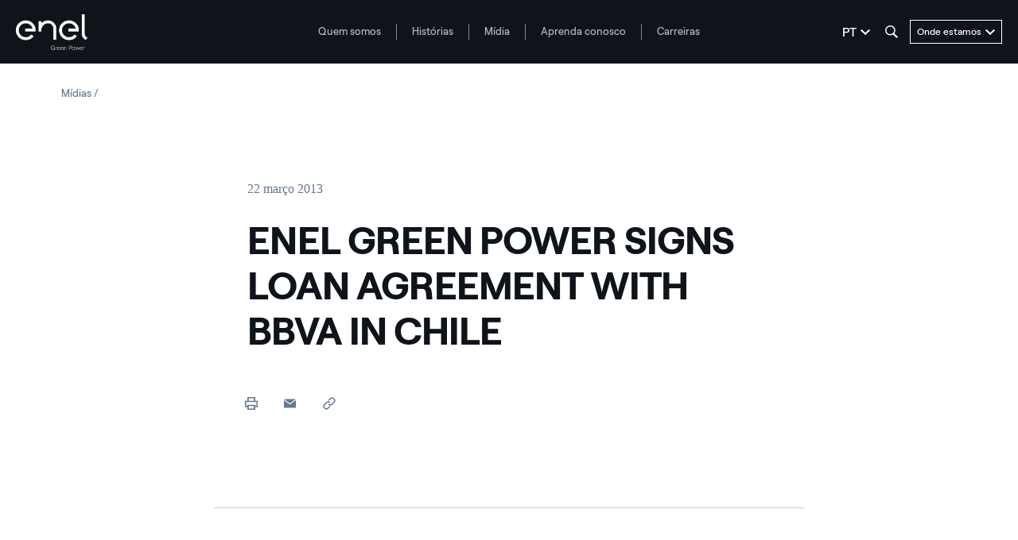

--- FILE ---
content_type: text/html;charset=utf-8
request_url: https://www.enelgreenpower.com/pt/midias/press/2013/03/enel-green-power-signs-loan-agreement-with-bbva-in-chile
body_size: 46797
content:

<!DOCTYPE HTML>

<html lang="pt">



    <head>
        <meta http-equiv="content-type" content="text/html; charset=UTF-8"/>
        <title>ENEL GREEN POWER SIGNS LOAN AGREEMENT WITH BBVA IN CHILE | Enel Green Power</title>
        
        
        <meta name="template" content="press-release"/>
        <meta name="viewport" content="width=device-width, initial-scale=1"/>

        

    
<script defer="defer" type="text/javascript" src="/.rum/@adobe/helix-rum-js@%5E2/dist/rum-standalone.js"></script>
<link rel="stylesheet" href="/etc.clientlibs/enel-egp/clientlibs/clientlib-bundle.lc-bd7a7136e8e0bd5bb71115f485dde65e-lc.min.css" type="text/css">









<script type="application/ld+json">
            {
                "@context": "https://schema.org/",
                "@type": "BreadcrumbList",
                "itemListElement": [{"position":1,"@type":"ListItem","item":{"name":"Mídias","@id":"https://www.enelgreenpower.com/pt/midias"}}]
            }

</script>










        
    
    

    

    
    
    


        

        
        


        
        
            <link rel="icon" type="image/vnd.microsoft.icon" href="https://www.enelgreenpower.com/content/enel-egp/favicon.ico"/>
            <link rel="shortcut icon" type="image/vnd.microsoft.icon" href="https://www.enelgreenpower.com/content/enel-egp/favicon.ico"/>
        

        <link rel="apple-touch-icon" href="https://www.enelgreenpower.com/content/enel-egp/apple-touch-icon.png"/>
        <link rel="apple-touch-icon-precomposed" href="https://www.enelgreenpower.com/content/enel-egp/apple-touch-icon-precomposed.png"/>

        


	<meta name="robots" content="index,follow"/>



        <script src="//assets.adobedtm.com/58373ae8f4f6/853068cefae7/launch-4745eb96bb9d.min.js"></script>


        

        

        
            <link rel="canonical" href="https://www.enelgreenpower.com/pt/midias/press/2013/03/enel-green-power-signs-loan-agreement-with-bbva-in-chile"/>
        

        <link rel="alternate" hreflang="x-default" href="https://www.enelgreenpower.com/media/press/2013/03/enel-green-power-signs-loan-agreement-with-bbva-in-chile"/>
        <link rel="alternate" hreflang="en" href="https://www.enelgreenpower.com/media/press/2013/03/enel-green-power-signs-loan-agreement-with-bbva-in-chile"/>
<link rel="alternate" hreflang="es" href="https://www.enelgreenpower.com/es/medios/press/2013/03/enel-green-power-signs-loan-agreement-with-bbva-in-chile"/>
<link rel="alternate" hreflang="pt-br" href="https://www.enelgreenpower.com/pt/midias/press/2013/03/enel-green-power-signs-loan-agreement-with-bbva-in-chile"/>


        
        

    <meta property="og:locale" content="pt"/>
    
        <meta property="og:url" content="https://www.enelgreenpower.com/pt/midias/press/2013/03/enel-green-power-signs-loan-agreement-with-bbva-in-chile"/>
    
    <meta property="og:type" content="press-release"/>
    <meta property="og:title" content="ENEL GREEN POWER SIGNS LOAN AGREEMENT WITH BBVA IN CHILE"/>
    <meta property="og:description" content=" "/>
    
    
    
    

        
        

    <meta name="twitter:card" content="summary"/>

    <meta name="twitter:title" content="ENEL GREEN POWER SIGNS LOAN AGREEMENT WITH BBVA IN CHILE"/>

    <meta name="twitter:description" content=" "/>

    

    
    



        
        

        <script>

            /**
             * get a cookie value
             * @param name
             * @returns {null|string}
             */
        function readCookie(name) {
            var nameEQ = name + "=";
            var ca = document.cookie.split(';');
            for(var i=0;i < ca.length;i++) {
                var c = ca[i];
                while (c.charAt(0)==' ') c = c.substring(1,c.length);
                if (c.indexOf(nameEQ) == 0) return c.substring(nameEQ.length,c.length);
            }
            return null;
        }

        /**
         * function to get parameters present more than once
         * @param parameterMap
         * @returns {*[]}
         */
        function getDuplicatedParameters (parameterMap) {
            var arr = parameterMap;
            var sorted_arr = arr.slice().sort();
            var results = [];
            for (var i = 0; i < arr.length - 1; i++) {
                if (sorted_arr[i + 1] == sorted_arr[i]) {
                    results.push(sorted_arr[i]);
                }
            }
            return results;
        }

        /**
         *
         * @param url
         * @returns {*[]}
         */
        function getParameterMapName (url) {
            var queryString = getQueryString(url);
            var parameterMaps = queryString.split("=");
            var paramsName = [];
            for(var i in parameterMaps)
            {
                var param = parameterMaps[i];
                var paramName;
                if (param.indexOf('?')>= 0) {
                    paramName = param.split('?')[1];
                } else {
                    paramName = param.split('&')[1];
                }
                paramsName[i] = paramName;
            }
            return paramsName;
        }

        function purgeDuplicatedParams (url) {
            var urlResult = url;
            var duplicatedParams = getDuplicatedParameters(getParameterMapName(url));
            for (var i in duplicatedParams) {
                urlResult = removeURLParameter(urlResult,duplicatedParams[i]);
            }
            return urlResult;
        }

            /**
             *
             * @param uri
             * @param key
             * @param value
             * @returns {*|string}
             */
        function updateQueryStringParameter(uri, key, value) {
            if (value != null && value.length > 0) {
                var re = new RegExp("([?&])" + key + "=.*?(&|$)", "i");
                var separator = uri.indexOf('?') !== -1 ? "&" : "?";
                if (uri.match(re)) {
                    return uri.replace(re, '$1' + key + "=" + value + '$2');
                }
                else {
                    return uri + separator + key + "=" + value;
                }
            }
            return uri;
        }

            /**
             *
             * @param url
             * @param parameter
             * @returns {*}
             */
        function removeURLParameter(url, parameter) {
            var urlparts= url.split('?');
            if (urlparts.length>=2) {
                var prefix= encodeURIComponent(parameter)+'=';
                var pars= urlparts[1].split(/[&;]/g);
                var removed = false;
                for (var i= pars.length; i-- > 0;) {
                    if (pars[i].lastIndexOf(prefix, 0) !== -1 && !removed) {
                        pars.splice(i, 1);
                        removed = true;
                    }
                }
                url= urlparts[0] + (pars.length > 0 ? '?' + pars.join('&') : "");
                return url;
            } else {
                return url;
            }
        }

        /**
         *
         * @param url
         * @param redirect
         * @returns {string}
         */
        function getQueryString(url, redirect) {
            var queryString = url.split('?')[1];
            if (typeof queryString == 'undefined') {
                queryString = '';
            } else {
                if (typeof (redirect)!= 'undefined' && redirect.indexOf('?')>0) {
                    queryString = '&' + queryString;
                } else {
                    queryString = '?' + queryString;
                }
            }
            return queryString;
        }

        if(readCookie('langRedirect') == null){
            document.cookie = "langRedirect=MQ==;path=/" ;
            var langMapString = null;
            var headElement = document.getElementsByTagName("head")[0];
            if(headElement != null && typeof headElement == "object"){
                var langMapString = headElement.getAttribute("data-attr-langredirect");
            }
            if( langMapString != null ){
                var browserlanguage = navigator.language;
                browserlanguage = browserlanguage.split("-")[0];
                var obj = JSON.parse(langMapString);
                var redirect = obj[browserlanguage];
                if(redirect != null){
                    redirect = purgeDuplicatedParams (redirect + getQueryString(window.location.href, redirect));
                    window.location.href=updateQueryStringParameter(redirect,'refred', document.referrer);
                }
            }
        }
    document.addEventListener("DOMContentLoaded", function(event) {
   		history.replaceState({}, 'Title', removeURLParameter(location.href, 'refred'));
   	});


        </script>

    </head>

<body class="press-release base page basicpage" id="press-release-e7c9e9b92a">



    




    



    







<div id="app" data-search-api="test.api" data-gmap-api-key="AIzaSyBzU_NpfAeFo-nBBYxtmgCeFZa5fDciKbo" data-recaptcha-key="6Ld3p-MUAAAAAKFnjMWjnNY2-WINtC4mTp1ue0DR" data-enel-data-layer="{&#34;pagename&#34;:[&#34;pt&#34;,&#34;media&#34;,&#34;enel-green-power-signs-loan-agreement-with-bbva-in-chile&#34;],&#34;pagetype&#34;:&#34;press-release&#34;,&#34;areatype&#34;:&#34;midias&#34;,&#34;language&#34;:&#34;pt&#34;}" data-site="com" data-aria-flk='{
        "pageDotAriaLabel":"Page dot %n",
        "previousAriaLabel":"Previous",
        "nextAriaLabel":"Next"
      }' v-cloak>

    
    
    












<main-navigation-new inline-template>
    <header aem-id="main-navigation-new" aem-comp="MainNavigationNew" :class="['MainNavigationNew', { 'search-open': isSearchOpen, 'megamenu-open': !!currentMenugamenu  }]" @click="onComponentClick" @keydown.esc="onEscKey" data-search-config="{&#34;minLength&#34;:3,&#34;suggests&#34;:{&#34;title&#34;:&#34;Sugestões&#34;,&#34;endpoint&#34;:&#34;https://www.enelgreenpower.com/pt/header-configuration/_jcr_content/header.jsonsuggestion.json&#34;},&#34;quickLinks&#34;:{&#34;title&#34;:&#34;Quick Links&#34;,&#34;entries&#34;:[{&#34;text&#34;:&#34;Vá para a página Países&#34;,&#34;href&#34;:&#34;https://www.enelgreenpower.com/pt/paises&#34;}]}}" data-content="{&#34;searchPath&#34;:&#34;https://www.enelgreenpower.com/pt/pesquisar&#34;,&#34;languages&#34;:[{&#34;url&#34;:&#34;https://www.enelgreenpower.com/media/press/2013/03/enel-green-power-signs-loan-agreement-with-bbva-in-chile&#34;,&#34;label&#34;:&#34;EN&#34;,&#34;text&#34;:&#34;English&#34;,&#34;selected&#34;:false},{&#34;url&#34;:&#34;https://www.enelgreenpower.com/es/medios/press/2013/03/enel-green-power-signs-loan-agreement-with-bbva-in-chile&#34;,&#34;label&#34;:&#34;ES&#34;,&#34;text&#34;:&#34;Español&#34;,&#34;selected&#34;:false},{&#34;url&#34;:&#34;https://www.enelgreenpower.com/pt/midias/press/2013/03/enel-green-power-signs-loan-agreement-with-bbva-in-chile&#34;,&#34;label&#34;:&#34;PT&#34;,&#34;text&#34;:&#34;Portugués (BR)&#34;,&#34;selected&#34;:true}],&#34;menu&#34;:[{&#34;label&#34;:&#34;Quem somos&#34;,&#34;track&#34;:&#34;About Us&#34;,&#34;href&#34;:&#34;https://www.enelgreenpower.com/pt/quem-somos&#34;,&#34;cta&#34;:&#34;Saiba quem somos&#34;,&#34;ctaTrack&#34;:&#34;Find out about us &#34;,&#34;children&#34;:[{&#34;href&#34;:&#34;https://www.enelgreenpower.com/pt/quem-somos/a-empresa&#34;,&#34;label&#34;:&#34;A empresa&#34;,&#34;track&#34;:&#34;The Company&#34;},{&#34;href&#34;:&#34;https://www.enelgreenpower.com/pt/quem-somos/equipe-de-gestao&#34;,&#34;label&#34;:&#34;Equipe de Gerenciamento&#34;,&#34;track&#34;:&#34;Management Team&#34;},{&#34;href&#34;:&#34;https://www.enelgreenpower.com/pt/quem-somos/sustentabilidade&#34;,&#34;label&#34;:&#34;Sustentabilidade&#34;,&#34;track&#34;:&#34;Sustainability&#34;},{&#34;href&#34;:&#34;https://www.enelgreenpower.com/pt/quem-somos/inovacao&#34;,&#34;label&#34;:&#34;Inovação&#34;,&#34;track&#34;:&#34;Innovation&#34;},{&#34;href&#34;:&#34;https://www.enelgreenpower.com/pt/quem-somos/inovacao/3SUN-factory&#34;,&#34;label&#34;:&#34;3Sun Gigafactory&#34;,&#34;track&#34;:&#34;3Sun Gigafactory&#34;}]},{&#34;label&#34;:&#34;Histórias&#34;,&#34;track&#34;:&#34;Stories&#34;,&#34;href&#34;:&#34;https://www.enelgreenpower.com/pt/historias&#34;,&#34;cta&#34;:&#34;Saiba mais&#34;,&#34;ctaTrack&#34;:&#34;Find out more&#34;,&#34;children&#34;:[{&#34;href&#34;:&#34;https://www.enelgreenpower.com/pt/historias/sustentabilidade&#34;,&#34;label&#34;:&#34;Ser sustentáveis&#34;,&#34;track&#34;:&#34;Sustainability&#34;},{&#34;href&#34;:&#34;https://www.enelgreenpower.com/pt/historias/inovacao&#34;,&#34;label&#34;:&#34;Liderar a inovação&#34;,&#34;track&#34;:&#34;Driving innovation&#34;},{&#34;href&#34;:&#34;https://www.enelgreenpower.com/pt/historias/power-purchase-agreement&#34;,&#34;label&#34;:&#34;Power Purchase Agreement&#34;,&#34;track&#34;:&#34;Power Purchase Agreement&#34;},{&#34;href&#34;:&#34;https://www.enelgreenpower.com/pt/historias/egp-no-mundo&#34;,&#34;label&#34;:&#34;EGP no mundo&#34;,&#34;track&#34;:&#34;EGP around the World&#34;}]},{&#34;label&#34;:&#34;Mídia&#34;,&#34;track&#34;:&#34;Media&#34;,&#34;href&#34;:&#34;https://www.enelgreenpower.com/pt/midias&#34;,&#34;cta&#34;:&#34;Saiba mais&#34;,&#34;ctaTrack&#34;:&#34;Find out more&#34;,&#34;children&#34;:[{&#34;href&#34;:&#34;https://www.enelgreenpower.com/pt/pesquisar-noticias&#34;,&#34;label&#34;:&#34;Notícias&#34;,&#34;track&#34;:&#34;News&#34;},{&#34;href&#34;:&#34;https://www.enelgreenpower.com/pt/pesquise-comunicados-de-imprensa&#34;,&#34;label&#34;:&#34;Releases para a imprensa&#34;,&#34;track&#34;:&#34;Press releases&#34;},{&#34;href&#34;:&#34;https://www.enelgreenpower.com/pt/pesquisar-fotos&#34;,&#34;label&#34;:&#34;Galeria de fotos&#34;,&#34;track&#34;:&#34;Photo gallery&#34;},{&#34;href&#34;:&#34;https://www.enelgreenpower.com/pt/pesquisar-videos&#34;,&#34;label&#34;:&#34;Galeria de vídeos&#34;,&#34;track&#34;:&#34;Video gallery&#34;},{&#34;href&#34;:&#34;https://www.enelgreenpower.com/pt/midias/centrais-renovaveis-videos&#34;,&#34;label&#34;:&#34;Vídeos 360º&#34;,&#34;track&#34;:&#34;360º videos&#34;}]},{&#34;label&#34;:&#34;Aprenda conosco&#34;,&#34;track&#34;:&#34;Learn with us&#34;,&#34;href&#34;:&#34;https://www.enel.com/pt/learning-hub&#34;,&#34;cta&#34;:&#34;O que você quer aprender hoje?&#34;,&#34;ctaTrack&#34;:&#34;Find out more&#34;,&#34;children&#34;:[{&#34;href&#34;:&#34;https://www.enel.com/pt/learning-hub/renovaveis&#34;,&#34;label&#34;:&#34;Energia renovável&#34;,&#34;track&#34;:&#34;Renewable energy&#34;},{&#34;href&#34;:&#34;https://www.enel.com/pt/learning-hub/desenvolvimento-sustentavel&#34;,&#34;label&#34;:&#34;Desenvolvimento sustentável&#34;,&#34;track&#34;:&#34;Sustainable development&#34;},{&#34;href&#34;:&#34;https://www.enel.com/pt/learning-hub/transicao-energetica&#34;,&#34;label&#34;:&#34;Transição energética&#34;,&#34;track&#34;:&#34;Energy transition&#34;},{&#34;href&#34;:&#34;https://www.enelgreenpower.com/pt/learning-hub/gigawhat&#34;,&#34;label&#34;:&#34;Gigawhat?&#34;,&#34;track&#34;:&#34;Gigawhat?&#34;},{&#34;href&#34;:&#34;https://www.enelgreenpower.com/pt/learning-hub/debates&#34;,&#34;label&#34;:&#34;Debates&#34;,&#34;track&#34;:&#34;Debates&#34;},{&#34;href&#34;:&#34;https://www.enelgreenpower.com/pt/learning-hub/glossario&#34;,&#34;label&#34;:&#34;Glossário&#34;,&#34;track&#34;:&#34;Glossary&#34;}]},{&#34;label&#34;:&#34;Carreiras&#34;,&#34;track&#34;:&#34;Careers&#34;,&#34;href&#34;:&#34;https://www.enelgreenpower.com/pt/carreiras#posizioni-aperte&#34;,&#34;cta&#34;:&#34;Junte-se a nós&#34;,&#34;ctaTrack&#34;:&#34;Join us&#34;,&#34;children&#34;:[{&#34;href&#34;:&#34;https://www.enelgreenpower.com/pt/carreiras#posizioni-aperte&#34;,&#34;label&#34;:&#34;Vagas abertas&#34;,&#34;track&#34;:&#34;Open positions&#34;},{&#34;href&#34;:&#34;https://www.enelgreenpower.com/pt/carreiras#posizioni-aperte&#34;,&#34;label&#34;:&#34;Candidatura espontânea&#34;,&#34;track&#34;:&#34;Spontaneous application&#34;}]}],&#34;countries&#34;:{&#34;ctaTrack&#34;:&#34;Explore the plants&#34;,&#34;cta&#34;:&#34;Conheça as centrais&#34;,&#34;label&#34;:&#34;Conheça as centrais&#34;,&#34;href&#34;:&#34;https://www.enelgreenpower.com/pt/nossos-projetos&#34;,&#34;children&#34;:[{&#34;label&#34;:&#34;Europa&#34;,&#34;cta&#34;:&#34;Descubra Europa&#34;,&#34;ctaTrack&#34;:&#34;Descubra Europa&#34;,&#34;href&#34;:&#34;https://www.enelgreenpower.com/pt/paises/europa&#34;,&#34;children&#34;:[{&#34;href&#34;:&#34;https://www.enelgreenpower.com/pt/paises/europa/italia&#34;,&#34;label&#34;:&#34;Itália&#34;,&#34;flag&#34;:&#34;/content/dam/static_folder/paesi/assets/images/flags/italia.png&#34;},{&#34;href&#34;:&#34;https://www.enelgreenpower.com/pt/paises/europa/espanha&#34;,&#34;label&#34;:&#34;Espanha&#34;,&#34;flag&#34;:&#34;/content/dam/static_folder/paesi/assets/images/flags/spagna.png&#34;},{&#34;href&#34;:&#34;https://www.enelgreenpower.com/pt/paises/europa/grecia&#34;,&#34;label&#34;:&#34;Grécia&#34;,&#34;flag&#34;:&#34;/content/dam/static_folder/paesi/assets/images/flags/grecia.png&#34;},{&#34;href&#34;:&#34;https://www.enelgreenpower.com/pt/paises/europa/portugal&#34;,&#34;label&#34;:&#34;Portugal&#34;,&#34;flag&#34;:&#34;/content/dam/static_folder/paesi/assets/images/flags/portogallo.png&#34;},{&#34;href&#34;:&#34;https://www.enelgreenpower.com/pt/paises/europa/alemanha&#34;,&#34;label&#34;:&#34;Alemanha&#34;,&#34;flag&#34;:&#34;/content/dam/static_folder/paesi/assets/images/flags/germania.png&#34;}]},{&#34;label&#34;:&#34;América do Norte&#34;,&#34;cta&#34;:&#34;Descubra América do Norte&#34;,&#34;ctaTrack&#34;:&#34;Descubra América do Norte&#34;,&#34;href&#34;:&#34;https://www.enelgreenpower.com/pt/paises/america-do-norte&#34;,&#34;children&#34;:[{&#34;href&#34;:&#34;https://www.enelgreenpower.com/pt/paises/america-do-norte/estados-unidos&#34;,&#34;label&#34;:&#34;Estados Unidos&#34;,&#34;flag&#34;:&#34;/content/dam/static_folder/paesi/assets/images/flags/stati_uniti.png&#34;},{&#34;href&#34;:&#34;https://www.enelgreenpower.com/pt/paises/america-do-norte/mexico&#34;,&#34;label&#34;:&#34;México&#34;,&#34;flag&#34;:&#34;/content/dam/static_folder/paesi/assets/images/flags/messico.png&#34;},{&#34;href&#34;:&#34;https://www.enelgreenpower.com/pt/paises/america-do-norte/canada&#34;,&#34;label&#34;:&#34;Canadá&#34;,&#34;flag&#34;:&#34;/content/dam/static_folder/paesi/assets/images/flags/canada.png&#34;}]},{&#34;label&#34;:&#34;América Central&#34;,&#34;cta&#34;:&#34;Descubra América Central&#34;,&#34;ctaTrack&#34;:&#34;Descubra América Central&#34;,&#34;href&#34;:&#34;https://www.enelgreenpower.com/pt/paises/america-central&#34;,&#34;children&#34;:[{&#34;href&#34;:&#34;https://www.enelgreenpower.com/pt/paises/america-central/panama&#34;,&#34;label&#34;:&#34;Panamá&#34;,&#34;flag&#34;:&#34;/content/dam/static_folder/paesi/assets/images/flags/panama.png&#34;},{&#34;href&#34;:&#34;https://www.enelgreenpower.com/pt/paises/america-central/guatemala&#34;,&#34;label&#34;:&#34;Guatemala&#34;,&#34;flag&#34;:&#34;/content/dam/static_folder/paesi/assets/images/flags/guatemala.png&#34;},{&#34;href&#34;:&#34;https://www.enelgreenpower.com/pt/paises/america-central/costa-rica&#34;,&#34;label&#34;:&#34;Costa Rica&#34;,&#34;flag&#34;:&#34;/content/dam/static_folder/paesi/assets/images/flags/costa_rica.png&#34;}]},{&#34;label&#34;:&#34;América do Sul&#34;,&#34;cta&#34;:&#34;Descubre América do Sul&#34;,&#34;ctaTrack&#34;:&#34;Descubre América do Sul&#34;,&#34;href&#34;:&#34;https://www.enelgreenpower.com/pt/paises/america-do-sul&#34;,&#34;children&#34;:[{&#34;href&#34;:&#34;https://www.enelgreenpower.com/pt/paises/america-do-sul/argentina&#34;,&#34;label&#34;:&#34;Argentina&#34;,&#34;flag&#34;:&#34;/content/dam/static_folder/paesi/assets/images/flags/argentina.png&#34;},{&#34;href&#34;:&#34;https://www.enelgreenpower.com/pt/paises/america-do-sul/brasil&#34;,&#34;label&#34;:&#34;Brasil&#34;,&#34;flag&#34;:&#34;/content/dam/static_folder/paesi/assets/images/flags/brasile.png&#34;},{&#34;href&#34;:&#34;https://www.enelgreenpower.com/pt/paises/america-do-sul/chile&#34;,&#34;label&#34;:&#34;Chile&#34;,&#34;flag&#34;:&#34;/content/dam/static_folder/paesi/assets/images/flags/cile.png&#34;},{&#34;href&#34;:&#34;https://www.enelgreenpower.com/pt/paises/america-do-sul/colombia&#34;,&#34;label&#34;:&#34;Colômbia&#34;,&#34;flag&#34;:&#34;/content/dam/static_folder/paesi/assets/images/flags/colombia.png&#34;}]},{&#34;label&#34;:&#34;África&#34;,&#34;cta&#34;:&#34;Descubre África&#34;,&#34;ctaTrack&#34;:&#34;Descubre África&#34;,&#34;href&#34;:&#34;https://www.enelgreenpower.com/pt/paises/africa&#34;,&#34;children&#34;:[{&#34;href&#34;:&#34;https://www.enelgreenpower.com/pt/paises/africa/africa-do-sul&#34;,&#34;label&#34;:&#34;África do Sul&#34;,&#34;flag&#34;:&#34;/content/dam/static_folder/paesi/assets/images/flags/sudafrica.png&#34;},{&#34;href&#34;:&#34;https://www.enelgreenpower.com/pt/paises/africa/marrocos&#34;,&#34;label&#34;:&#34;Marrocos&#34;,&#34;flag&#34;:&#34;/content/dam/static_folder/paesi/assets/images/flags/marocco.png&#34;},{&#34;href&#34;:&#34;https://www.enelgreenpower.com/pt/paises/africa/quenia&#34;,&#34;label&#34;:&#34;Quênia&#34;,&#34;flag&#34;:&#34;/content/dam/static_folder/paesi/assets/images/flags/kenya.png&#34;},{&#34;href&#34;:&#34;https://www.enelgreenpower.com/pt/paises/africa/zambia&#34;,&#34;label&#34;:&#34;Zâmbia&#34;,&#34;flag&#34;:&#34;/content/dam/static_folder/paesi/assets/images/flags/zambia.png&#34;},{&#34;href&#34;:&#34;https://www.enelgreenpower.com/pt/paises/africa/etiopia&#34;,&#34;label&#34;:&#34;Etiópia&#34;,&#34;flag&#34;:&#34;/content/dam/static_folder/paesi/assets/images/flags/etiopia.png&#34;}]},{&#34;label&#34;:&#34;Oceania&#34;,&#34;cta&#34;:&#34;Descubre Oceania&#34;,&#34;ctaTrack&#34;:&#34;Descubre Oceania&#34;,&#34;href&#34;:&#34;https://www.enelgreenpower.com/pt/paises/oceania&#34;,&#34;children&#34;:[{&#34;href&#34;:&#34;https://www.enelgreenpower.com/pt/paises/oceania/australia&#34;,&#34;label&#34;:&#34;Austrália&#34;,&#34;flag&#34;:&#34;/content/dam/static_folder/paesi/assets/images/flags/australia.png&#34;}]},{&#34;label&#34;:&#34;Ásia&#34;,&#34;cta&#34;:&#34;Descubre Ásia&#34;,&#34;ctaTrack&#34;:&#34;Descubre Ásia&#34;,&#34;href&#34;:&#34;https://www.enelgreenpower.com/pt/paises/asia&#34;,&#34;children&#34;:[{&#34;href&#34;:&#34;https://www.enelgreenpower.com/pt/paises/asia/india&#34;,&#34;label&#34;:&#34;Índia&#34;,&#34;flag&#34;:&#34;/content/dam/static_folder/paesi/assets/images/flags/india.png&#34;},{&#34;href&#34;:&#34;https://www.enelgreenpower.com/pt/paises/asia/vietna&#34;,&#34;label&#34;:&#34;Vietnã&#34;,&#34;flag&#34;:&#34;/content/dam/static_folder/paesi/assets/images/flags/vietnam.png&#34;}]}]}}" data-items="[{&#34;label&#34;:&#34;Quem somos&#34;,&#34;track&#34;:&#34;About Us&#34;,&#34;href&#34;:&#34;https://www.enelgreenpower.com/pt/quem-somos&#34;,&#34;cta&#34;:&#34;Saiba quem somos&#34;,&#34;ctaTrack&#34;:&#34;Find out about us &#34;,&#34;isCta&#34;:false,&#34;desc&#34;:&#34;Lideramos a transição energética para deter as mudanças climáticas.&#34;,&#34;children&#34;:[{&#34;label&#34;:&#34;A empresa&#34;,&#34;track&#34;:&#34;The Company&#34;,&#34;desc&#34;:&#34;Estamos presentes no mundo inteiro com nossas centrais de energia de fontes renováveis. Promovemos a eletrificação e a energia sustentável cuidando das pessoas e do meio ambiente e avançamos constantemente em direção aos limites tecnológicos e à conscientização das partes interessadas.&#34;,&#34;cta&#34;:&#34;Saiba quem somos&#34;,&#34;ctaTrack&#34;:&#34;Find out about us &#34;,&#34;href&#34;:&#34;https://www.enelgreenpower.com/pt/quem-somos/a-empresa&#34;,&#34;ctaAriaLabel&#34;:&#34;Saiba quem somos&#34;,&#34;secondaryCta&#34;:{&#34;label&#34;:&#34;Saiba nossa missão&#34;,&#34;track&#34;:&#34;Find out our mission&#34;,&#34;href&#34;:&#34;https://www.enelgreenpower.com/pt/quem-somos/missao-e-alma&#34;,&#34;ariaLabel&#34;:&#34;Saiba nossa missão&#34;},&#34;image&#34;:&#34;/content/dam/enel-egp/immagini/menu/mission_1600x900.jpg&#34;,&#34;cards&#34;:false,&#34;numbers&#34;:false},{&#34;label&#34;:&#34;Equipe de Gerenciamento&#34;,&#34;track&#34;:&#34;Management Team&#34;,&#34;desc&#34;:&#34;Histórias e habilidades das pessoas que direcionam nossas escolhas para um futuro mais sustentável.&#34;,&#34;cta&#34;:&#34;Saiba mais sobre a nossa Equipe de Gerenciamento&#34;,&#34;ctaTrack&#34;:&#34;Get to know our Management Team&#34;,&#34;href&#34;:&#34;https://www.enelgreenpower.com/pt/quem-somos/equipe-de-gestao&#34;,&#34;ctaAriaLabel&#34;:&#34;Saiba mais sobre a nossa Equipe de Gerenciamento&#34;,&#34;secondaryCta&#34;:false,&#34;image&#34;:&#34;/content/dam/enel-egp/immagini/menu/management_menu_1600x900.jpg&#34;,&#34;cards&#34;:false,&#34;numbers&#34;:false},{&#34;label&#34;:&#34;Sustentabilidade&#34;,&#34;track&#34;:&#34;Sustainability&#34;,&#34;desc&#34;:&#34;Produzir energia limpa graças a energias renováveis é apenas uma parte do nosso trabalho: nosso negócio abraça a sustentabilidade em todas as fases da vida de um projeto.&#34;,&#34;cta&#34;:&#34;Da energia verde à energia sustentável&#34;,&#34;ctaTrack&#34;:&#34;From green energy to sustainable energy&#34;,&#34;href&#34;:&#34;https://www.enelgreenpower.com/pt/quem-somos/sustentabilidade&#34;,&#34;ctaAriaLabel&#34;:&#34;Da energia verde à energia sustentável&#34;,&#34;secondaryCta&#34;:false,&#34;image&#34;:&#34;/content/dam/enel-egp/immagini/menu/sostenibilita_menu_1600x900.jpg&#34;,&#34;cards&#34;:false,&#34;numbers&#34;:false},{&#34;label&#34;:&#34;Inovação&#34;,&#34;track&#34;:&#34;Innovation&#34;,&#34;desc&#34;:&#34;Tecnologias inovadoras, processos mais seguros e performáticos, novas habilidades sempre atualizadas. Estamos constantemente à procura de soluções inovadoras para produzir energia limpa de forma mais eficiente e sustentável.&#34;,&#34;cta&#34;:&#34;Saiba mais sobre como estamos acelerando a transição energética&#34;,&#34;ctaTrack&#34;:&#34;Discover how we’re accelerating the energy transition&#34;,&#34;href&#34;:&#34;https://www.enelgreenpower.com/pt/quem-somos/inovacao&#34;,&#34;ctaAriaLabel&#34;:&#34;Saiba mais sobre como estamos acelerando a transição energética&#34;,&#34;secondaryCta&#34;:{&#34;label&#34;:&#34;Gestão circular dos materiais&#34;,&#34;track&#34;:&#34;Circular materials management&#34;,&#34;href&#34;:&#34;https://www.enelgreenpower.com/pt/quem-somos/gestao-sostentavel-materiais&#34;,&#34;ariaLabel&#34;:&#34;Gestão circular dos materiais&#34;},&#34;image&#34;:&#34;/content/dam/enel-egp/immagini/menu/hero-innovazione.jpg&#34;,&#34;cards&#34;:false,&#34;numbers&#34;:false},{&#34;label&#34;:&#34;3Sun Gigafactory&#34;,&#34;track&#34;:&#34;3Sun Gigafactory&#34;,&#34;desc&#34;:&#34;\&#34;A fábrica do sol\&#34;, inaugurada na Catânia em 2010, se tornará a maior fábrica de painéis fotovoltaicos de última geração da Europa.&#34;,&#34;cta&#34;:&#34;Saiba mais&#34;,&#34;ctaTrack&#34;:&#34;Find out more&#34;,&#34;href&#34;:&#34;https://www.enelgreenpower.com/pt/quem-somos/inovacao/3SUN-factory&#34;,&#34;ctaAriaLabel&#34;:&#34;Saiba mais sobre 3Sun Gigafactory&#34;,&#34;secondaryCta&#34;:false,&#34;image&#34;:&#34;/content/dam/enel-egp/immagini/menu/3SUN-factory.jpg&#34;,&#34;cards&#34;:false,&#34;numbers&#34;:false}]},{&#34;label&#34;:&#34;Histórias&#34;,&#34;track&#34;:&#34;Stories&#34;,&#34;href&#34;:&#34;https://www.enelgreenpower.com/pt/historias&#34;,&#34;cta&#34;:&#34;Saiba mais&#34;,&#34;ctaTrack&#34;:&#34;Find out more&#34;,&#34;isCta&#34;:false,&#34;desc&#34;:&#34;Nossa energia bem contada.&#34;,&#34;children&#34;:[{&#34;label&#34;:&#34;Ser sustentáveis&#34;,&#34;track&#34;:&#34;Sustainability&#34;,&#34;desc&#34;:&#34;Esses somos nós. Essas são as nossas histórias de sustentabilidade, nossa palavra de ordem.&#34;,&#34;cta&#34;:&#34;Vá para nossas histórias de Sustentabilidade&#34;,&#34;ctaTrack&#34;:&#34;Go to our Sustainability stories&#34;,&#34;href&#34;:&#34;https://www.enelgreenpower.com/pt/historias/sustentabilidade&#34;,&#34;ctaAriaLabel&#34;:&#34;Vá para nossas histórias de Sustentabilidade&#34;,&#34;secondaryCta&#34;:false,&#34;image&#34;:false,&#34;cards&#34;:[{&#34;title&#34;:&#34;WinDesign: a nova era da energia eólica começa com o design&#34;,&#34;track&#34;:&#34;WinDesign: the new era of wind power starts with design&#34;,&#34;href&#34;:&#34;https://www.enelgreenpower.com/pt/historias/articles/2025/04/windesign-concurso-helices-eolicas-sustentaveis&#34;,&#34;ariaLabel&#34;:&#34;card&#34;,&#34;image&#34;:&#34;/content/dam/enel-egp/immagini/articoli/storie/banner-unico.jpg&#34;,&#34;tags&#34;:false},{&#34;title&#34;:&#34;O valor das mini-usinas hidrelétricas italianas&#34;,&#34;track&#34;:&#34;the value of Italy&#39;s mini-hydro plants&#34;,&#34;href&#34;:&#34;https://www.enelgreenpower.com/pt/historias/articles/2024/11/mini-hidreletricas-italia&#34;,&#34;ariaLabel&#34;:&#34;card&#34;,&#34;image&#34;:&#34;/content/dam/enel-egp/immagini/articoli/storie/header_Tessore-2_2400x1160.jpg&#34;,&#34;tags&#34;:false},{&#34;title&#34;:&#34;Patrimônio arqueológico e desenvolvimento sustentável&#34;,&#34;track&#34;:&#34;Archaeological heritage and sustainable development&#34;,&#34;href&#34;:&#34;https://www.enelgreenpower.com/pt/historias/articles/2024/11/arqueologia-preventiva-desenvolvimento-sustentavel&#34;,&#34;ariaLabel&#34;:&#34;card&#34;,&#34;image&#34;:&#34;/content/dam/enel-egp/immagini/articoli/storie/archeologia/Spagna – scavi dell’insediamento protostorico risalente all’Età del Bronzo Finale presso il sito di Brovales .jpg&#34;,&#34;tags&#34;:false},{&#34;title&#34;:&#34;Energia geotérmica e desenvolvimento sustentável&#34;,&#34;track&#34;:&#34;Geothermal energy and sustainable development&#34;,&#34;href&#34;:&#34;https://www.enelgreenpower.com/pt/historias/articles/2024/10/energia-geotermica-toscana-desenvolvimento-sustentavel&#34;,&#34;ariaLabel&#34;:&#34;card&#34;,&#34;image&#34;:&#34;/content/dam/enel-egp/immagini/articoli/storie/geo-vapore_2400x1160.jpg&#34;,&#34;tags&#34;:false},{&#34;title&#34;:&#34;Do calor da terra à energia dos rios&#34;,&#34;track&#34;:&#34;From the heat of the Earth to the energy of rivers&#34;,&#34;href&#34;:&#34;https://www.enelgreenpower.com/pt/historias/articles/2024/03/viagens-centrais-turismo-sustentavel&#34;,&#34;ariaLabel&#34;:&#34;card&#34;,&#34;image&#34;:&#34;/content/dam/enel-egp/immagini/articoli/storie/TurismoSostenibile_1200x630.jpg&#34;,&#34;tags&#34;:false},{&#34;title&#34;:&#34;Sustainability and family farming&#34;,&#34;track&#34;:&#34;Sustainability and family farming&#34;,&#34;href&#34;:&#34;https://www.enelgreenpower.com/pt/historias/articles/2024/02/agroecologia-projeto-sustentavel-brasil&#34;,&#34;ariaLabel&#34;:&#34;card&#34;,&#34;image&#34;:&#34;/content/dam/enel-egp/immagini/articoli/storie/sus_wonder_brasile-6_2400x1160.jpg&#34;,&#34;tags&#34;:false},{&#34;title&#34;:&#34;Apoio para estudar energias renováveis&#34;,&#34;track&#34;:&#34;Support for studying renewable energies&#34;,&#34;href&#34;:&#34;https://www.enelgreenpower.com/pt/historias/articles/2024/01/goal-5-oltre-i-pregiudizi-di-genere1&#34;,&#34;ariaLabel&#34;:&#34;card&#34;,&#34;image&#34;:&#34;/content/dam/enel-egp/video/storie/kaylie-tippit/11_Goal5-Tipp_Thumb--HP.jpg&#34;,&#34;tags&#34;:false},{&#34;title&#34;:&#34;Construindo energias renováveis com BIM&#34;,&#34;track&#34;:&#34;Building renewables with BIM&#34;,&#34;href&#34;:&#34;https://www.enelgreenpower.com/pt/historias/articles/2023/11/engenheira-projeto-renovaveis-bim&#34;,&#34;ariaLabel&#34;:&#34;card&#34;,&#34;image&#34;:&#34;/content/dam/enel-egp/video/storie/chiara-butera/PT-10_Goal5-Butera_Thumb.jpg&#34;,&#34;tags&#34;:false}]},{&#34;label&#34;:&#34;Liderar a inovação&#34;,&#34;track&#34;:&#34;Driving innovation&#34;,&#34;desc&#34;:&#34;Não há sustentabilidade sem inovação. É assim que nosso progresso tecnológico nos permite ser cada vez mais sustentáveis.&#34;,&#34;cta&#34;:&#34;Vá para nossas histórias de Inovação&#34;,&#34;ctaTrack&#34;:&#34;Go to our Innovation stories&#34;,&#34;href&#34;:&#34;https://www.enelgreenpower.com/pt/historias/inovacao&#34;,&#34;ctaAriaLabel&#34;:&#34;Vá para nossas histórias de Inovação&#34;,&#34;secondaryCta&#34;:false,&#34;image&#34;:false,&#34;cards&#34;:[{&#34;title&#34;:&#34;Hidroeletricidade, protagonista na transição energética&#34;,&#34;track&#34;:&#34;Hydroelectric, a key player in today’s energy transition&#34;,&#34;href&#34;:&#34;https://www.enelgreenpower.com/pt/historias/articles/2022/11/papel-hidroeletricidade-transicao-energetica&#34;,&#34;ariaLabel&#34;:&#34;card&#34;,&#34;image&#34;:&#34;/content/dam/enel-egp/immagini/articoli/storie/impianto-idroelettrico_2400x1160.jpg&#34;,&#34;tags&#34;:false},{&#34;title&#34;:&#34;Energia Renovável e baterias, uma combinação natural&#34;,&#34;track&#34;:&#34;Renewables and batteries, a natural combination&#34;,&#34;href&#34;:&#34;https://www.enelgreenpower.com/pt/historias/articles/2022/09/renovaveis-armazenamento-processo-eletrificacao&#34;,&#34;ariaLabel&#34;:&#34;card&#34;,&#34;image&#34;:&#34;/content/dam/enel-egp/immagini/articoli/storie/rinnovabili-batterie_2400x1160.jpg&#34;,&#34;tags&#34;:false},{&#34;title&#34;:&#34;Painéis solares mais eficientes&#34;,&#34;track&#34;:&#34;More efficient solar panels&#34;,&#34;href&#34;:&#34;https://www.enelgreenpower.com/pt/historias/articles/2022/09/eficiencia-paineis-solares-solucoes-inovadores&#34;,&#34;ariaLabel&#34;:&#34;card&#34;,&#34;image&#34;:&#34;/content/dam/enel-egp/immagini/storie/operaio-enel-pannello-solare_2400x1160.jpg&#34;,&#34;tags&#34;:false},{&#34;title&#34;:&#34;Salas de controle do México, Chile e Espanha&#34;,&#34;track&#34;:&#34;Control rooms in Mexico, Chile and Spain&#34;,&#34;href&#34;:&#34;https://www.enelgreenpower.com/pt/historias/articles/2022/08/salas-controle-digitalizacao-futuro-energia&#34;,&#34;ariaLabel&#34;:&#34;card&#34;,&#34;image&#34;:&#34;/content/dam/enel-egp/immagini/storie/control-room-enel-1_2400x1160.jpg&#34;,&#34;tags&#34;:false},{&#34;title&#34;:&#34;Rumo à “Giga-fábrica” em tempo recorde&#34;,&#34;track&#34;:&#34;Towards the GigaFactory in record time&#34;,&#34;href&#34;:&#34;https://www.enelgreenpower.com/pt/quem-somos/inovacao/3SUN-factory/historia-3sun-record-rendimento&#34;,&#34;ariaLabel&#34;:&#34;card&#34;,&#34;image&#34;:&#34;/content/dam/enel-egp/immagini/menu/3sun-cinque_2400x1160.JPG&#34;,&#34;tags&#34;:false},{&#34;title&#34;:&#34;A inovação do hidrogênio tem seu coração na Sicília&#34;,&#34;track&#34;:&#34;NextHy in Sicily is at the heart of innovation in green hydrogen&#34;,&#34;href&#34;:&#34;https://www.enelgreenpower.com/pt/historias/articles/2021/12/nexthy-hidrogenio-verde-sicilia&#34;,&#34;ariaLabel&#34;:&#34;card&#34;,&#34;image&#34;:&#34;/content/dam/enel-egp/immagini/articoli/storie/idrogeno-nexthy_2400x1160.jpg&#34;,&#34;tags&#34;:false},{&#34;title&#34;:&#34;Começa uma nova história para a transição energética&#34;,&#34;track&#34;:&#34;A new chapter in the energy transition&#34;,&#34;href&#34;:&#34;https://www.enelgreenpower.com/pt/historias/articles/2021/10/hidrogenio-verde-punta-arenas-chile&#34;,&#34;ariaLabel&#34;:&#34;card&#34;,&#34;image&#34;:&#34;/content/dam/enel-egp/immagini/articoli/storie/idrogeno-cile_2400x1160.jpg&#34;,&#34;tags&#34;:false},{&#34;title&#34;:&#34;Renováveis: sentinelas contra incêndios&#34;,&#34;track&#34;:&#34;Renováveis: sentinelas contra incêndios&#34;,&#34;href&#34;:&#34;https://www.enelgreenpower.com/pt/historias/articles/2021/09/sensores-incendios-centrais-renovaveis&#34;,&#34;ariaLabel&#34;:&#34;card&#34;,&#34;image&#34;:&#34;/content/dam/enel-egp/immagini/articoli/storie/incendi-prevenzione-impianti_2400x1160.jpg&#34;,&#34;tags&#34;:false}]},{&#34;label&#34;:&#34;Power Purchase Agreement&#34;,&#34;track&#34;:&#34;Power Purchase Agreement&#34;,&#34;desc&#34;:&#34;Uma nova maneira de entender o conceito de parceria: todas as histórias dos clientes da Enel Green Power que decidiram mudar o futuro e as ferramentas para alcançá-lo.&#34;,&#34;cta&#34;:&#34;Vá para nossas histórias sobre PPA&#34;,&#34;ctaTrack&#34;:&#34;Go to our PPA stories&#34;,&#34;href&#34;:&#34;https://www.enelgreenpower.com/pt/historias/power-purchase-agreement&#34;,&#34;ctaAriaLabel&#34;:&#34;Vá para nossas histórias sobre PPA&#34;,&#34;secondaryCta&#34;:false,&#34;image&#34;:false,&#34;cards&#34;:[{&#34;title&#34;:&#34;Hidrogênio verde e minas&#34;,&#34;track&#34;:&#34;Green hydrogen and mines&#34;,&#34;href&#34;:&#34;https://www.enelgreenpower.com/pt/historias/articles/2021/11/hidrogenio-verde-minas&#34;,&#34;ariaLabel&#34;:&#34;card&#34;,&#34;image&#34;:&#34;/content/dam/enel-egp/immagini/menu/idrogeno-verde-mines_2400x1160.jpg&#34;,&#34;tags&#34;:false},{&#34;title&#34;:&#34;Painéis solares sustentáveis&#34;,&#34;track&#34;:&#34;Sustainable solar panels&#34;,&#34;href&#34;:&#34;https://www.enelgreenpower.com/pt/historias/articles/2021/07/paineis-solares-sustentaveis&#34;,&#34;ariaLabel&#34;:&#34;card&#34;,&#34;image&#34;:&#34;/content/dam/enel-egp/immagini/menu/pannelli-sostenibili_2400x1160-menu.jpg&#34;,&#34;tags&#34;:false},{&#34;title&#34;:&#34;Engajamento comunitário&#34;,&#34;track&#34;:&#34;Community engagement&#34;,&#34;href&#34;:&#34;https://www.enelgreenpower.com/pt/historias/articles/2021/06/criar-beneficios-comunidades-locais&#34;,&#34;ariaLabel&#34;:&#34;card&#34;,&#34;image&#34;:&#34;/content/dam/enel-egp/immagini/menu/sostenibilita-comunita_2400x1160.jpg&#34;,&#34;tags&#34;:false},{&#34;title&#34;:&#34;Uso do solo, habitats e RE&#34;,&#34;track&#34;:&#34;Land use, habitat and RE&#34;,&#34;href&#34;:&#34;https://www.enelgreenpower.com/pt/historias/articles/2021/04/sustentabilidade-energias-renovaveis&#34;,&#34;ariaLabel&#34;:&#34;card&#34;,&#34;image&#34;:&#34;/content/dam/enel-egp/immagini/menu/utilizzo-terra-ovini_2400x1160.jpg&#34;,&#34;tags&#34;:false}]},{&#34;label&#34;:&#34;EGP no mundo&#34;,&#34;track&#34;:&#34;EGP around the World&#34;,&#34;desc&#34;:&#34;Temos um mundo de energia renovável para descobrir: confira todas as histórias e rostos da Enel Green Power nos 5 continentes.&#34;,&#34;cta&#34;:&#34;Vá para as histórias sobre a EGP pelo mundo&#34;,&#34;ctaTrack&#34;:&#34;Go to the stories about EGP around the world&#34;,&#34;href&#34;:&#34;https://www.enelgreenpower.com/pt/historias/egp-no-mundo&#34;,&#34;ctaAriaLabel&#34;:&#34;Vá para as histórias sobre a EGP pelo mundo&#34;,&#34;secondaryCta&#34;:false,&#34;image&#34;:false,&#34;cards&#34;:[{&#34;title&#34;:&#34;Um grande futuro em uma região rica em história&#34;,&#34;track&#34;:&#34;A great future for an area steeped in history&#34;,&#34;href&#34;:&#34;https://www.enelgreenpower.com/pt/historias/articles/2022/10/novo-parque-solar-trino&#34;,&#34;ariaLabel&#34;:&#34;card&#34;,&#34;image&#34;:&#34;/content/dam/enel-egp/immagini/articoli/storie/trino-pannelli-solari_2400x1160.jpg&#34;,&#34;tags&#34;:false},{&#34;title&#34;:&#34;Um dia dedicado ao esporte, à natureza e sustentabilidade &#34;,&#34;track&#34;:&#34;A day dedicated to sports, nature and sustainability&#34;,&#34;href&#34;:&#34;https://www.enelgreenpower.com/pt/historias/articles/2022/10/ativacao-influenciadores-giro-dell-acqua&#34;,&#34;ariaLabel&#34;:&#34;card&#34;,&#34;image&#34;:&#34;/content/dam/enel-egp/immagini/articoli/storie/giro-acqua-04_2400x1160.jpg&#34;,&#34;tags&#34;:false},{&#34;title&#34;:&#34;Uma época terminou em Teruel&#34;,&#34;track&#34;:&#34;The end of an era in Teruel&#34;,&#34;href&#34;:&#34;https://www.enelgreenpower.com/pt/historias/articles/2022/10/desmantelamento-central-teruel-perspectivas-futuras&#34;,&#34;ariaLabel&#34;:&#34;card&#34;,&#34;image&#34;:&#34;/content/dam/enel-egp/immagini/articoli/storie/centrale-termica-andorra_2400x1160.jpg&#34;,&#34;tags&#34;:false},{&#34;title&#34;:&#34;No Chile, fechada a nossa última central a carvão&#34;,&#34;track&#34;:&#34;Our last coal-fired power plant in Chile has been shut down&#34;,&#34;href&#34;:&#34;https://www.enelgreenpower.com/pt/historias/articles/2022/10/alcancamos-meta-descarbonizacao-chile&#34;,&#34;ariaLabel&#34;:&#34;card&#34;,&#34;image&#34;:&#34;/content/dam/enel-egp/immagini/articoli/storie/cile-bocamina_2400x1160.jpg&#34;,&#34;tags&#34;:false}]}]},{&#34;label&#34;:&#34;Mídia&#34;,&#34;track&#34;:&#34;Media&#34;,&#34;href&#34;:&#34;https://www.enelgreenpower.com/pt/midias&#34;,&#34;cta&#34;:&#34;Saiba mais&#34;,&#34;ctaTrack&#34;:&#34;Find out more&#34;,&#34;isCta&#34;:false,&#34;desc&#34;:&#34;Notícias, releases para a imprensa, vídeos e fotos para você ficar atualizado sobre como nossa energia está mudando o mundo.&#34;,&#34;children&#34;:[{&#34;label&#34;:&#34;Notícias&#34;,&#34;track&#34;:&#34;News&#34;,&#34;desc&#34;:&#34;Nossa atividade principal é a geração de energia elétrica a partir de fontes renováveis, mas você não imagina quantas atividades realizamos no cumprimento de nossa missão.&#34;,&#34;cta&#34;:&#34;Vai às news&#34;,&#34;ctaTrack&#34;:&#34;Go to the news&#34;,&#34;href&#34;:&#34;https://www.enelgreenpower.com/pt/pesquisar-noticias&#34;,&#34;ctaAriaLabel&#34;:&#34;Vai às news&#34;,&#34;secondaryCta&#34;:false,&#34;image&#34;:false,&#34;cards&#34;:[{&#34;title&#34;:&#34;Repotencialização e hibridação&#34;,&#34;track&#34;:&#34;Repowering and hybridization: the key to new energy efficiency&#34;,&#34;href&#34;:&#34;https://www.enelgreenpower.com/pt/midias/news/2024/09/repotenciacao-hibridizacao-usinas-renovaveis&#34;,&#34;ariaLabel&#34;:&#34;card&#34;,&#34;image&#34;:&#34;/content/dam/enel-egp/immagini/articoli/news/Impianto-Bess-e-fotoboltaico-AzureSky_2880x2000.jpg&#34;,&#34;tags&#34;:false},{&#34;title&#34;:&#34;O armazenamento por gravidade se torna realidade&#34;,&#34;track&#34;:&#34;Gravity storage becomes reality&#34;,&#34;href&#34;:&#34;https://www.enelgreenpower.com/pt/midias/news/2024/05/armazenamento-gravitacional-energy-vault&#34;,&#34;ariaLabel&#34;:&#34;card&#34;,&#34;image&#34;:&#34;/content/dam/enel-egp/immagini/articoli/news/StorageGravitazionale_1200x630.jpg&#34;,&#34;tags&#34;:false},{&#34;title&#34;:&#34;Espaço, a nova fronteira da energia fotovoltaica&#34;,&#34;track&#34;:&#34;Space, the new frontier of photovoltaics&#34;,&#34;href&#34;:&#34;https://www.enelgreenpower.com/pt/midias/news/2024/05/energia-fotovoltaica-espaco&#34;,&#34;ariaLabel&#34;:&#34;card&#34;,&#34;image&#34;:&#34;/content/dam/enel-egp/immagini/articoli/news/fotovoltaico-spazio_1200x630.jpg&#34;,&#34;tags&#34;:false},{&#34;title&#34;:&#34;Lentilhas e açafrão no Colfiorito agrivoltaico&#34;,&#34;track&#34;:&#34;Lentilhas e açafrão no Colfiorito agrivoltaico&#34;,&#34;href&#34;:&#34;https://www.enelgreenpower.com/pt/midias/news/2023/09/agrivoltaico-colfiorito&#34;,&#34;ariaLabel&#34;:&#34;card&#34;,&#34;image&#34;:&#34;/content/dam/enel-egp/immagini/articoli/news/agrivoltaico-colfiorito-1_1200x630.jpg&#34;,&#34;tags&#34;:false},{&#34;title&#34;:&#34;Dia 6 de dezembro concluiu-se o hackathon sobre IA e Robótica&#34;,&#34;track&#34;:&#34;Our AI &amp; Robotics hackathon concluded Dec. 6&#34;,&#34;href&#34;:&#34;https://www.enelgreenpower.com/pt/midias/news/2023/12/projetos-vencedores-desafio-innothon&#34;,&#34;ariaLabel&#34;:&#34;card&#34;,&#34;image&#34;:&#34;/content/dam/enel-egp/immagini/articoli/news/photo_innothonmastersocial_1200x30.jpg&#34;,&#34;tags&#34;:false},{&#34;title&#34;:&#34;Na Sicília, a energia renovável se faz como o bom vinho&#34;,&#34;track&#34;:&#34;Sicily is producing renewable energy and good wine, together&#34;,&#34;href&#34;:&#34;https://www.enelgreenpower.com/pt/midias/news/2024/03/agrivoltaico-salaparuta&#34;,&#34;ariaLabel&#34;:&#34;card&#34;,&#34;image&#34;:&#34;/content/dam/enel-egp/immagini/articoli/news/IMG_2971_1200x630.jpg&#34;,&#34;tags&#34;:false},{&#34;title&#34;:&#34;Um robô para limpeza de sistemas fotovoltaicos&#34;,&#34;track&#34;:&#34;A robot for cleaning photovoltaic systems&#34;,&#34;href&#34;:&#34;https://www.enelgreenpower.com/pt/midias/news/2023/08/robos-inovadores-limpeza-sistemas-fotovoltaicos&#34;,&#34;ariaLabel&#34;:&#34;card&#34;,&#34;image&#34;:&#34;/content/dam/enel-egp/immagini/articoli/news/robot-reiwa_1200x630.jpg&#34;,&#34;tags&#34;:false},{&#34;title&#34;:&#34;Empréstimo de crowdfunding para financiar a inovação&#34;,&#34;track&#34;:&#34;Lending-based crowdfunding for financing innovation&#34;,&#34;href&#34;:&#34;https://www.enelgreenpower.com/pt/midias/news/2023/07/lending-crowdfunding&#34;,&#34;ariaLabel&#34;:&#34;card&#34;,&#34;image&#34;:&#34;/content/dam/enel-egp/immagini/articoli/news/coworking_1200x630.jpg&#34;,&#34;tags&#34;:false}]},{&#34;label&#34;:&#34;Releases para a imprensa&#34;,&#34;track&#34;:&#34;Press releases&#34;,&#34;desc&#34;:&#34;Atualizações sobre nossos negócios em todo o mundo, disponíveis para a imprensa.&#34;,&#34;cta&#34;:&#34;Vá para os releases&#34;,&#34;ctaTrack&#34;:&#34;Go to the press releases&#34;,&#34;href&#34;:&#34;https://www.enelgreenpower.com/pt/pesquise-comunicados-de-imprensa&#34;,&#34;ctaAriaLabel&#34;:&#34;Vá para os releases&#34;,&#34;secondaryCta&#34;:false,&#34;image&#34;:&#34;/content/dam/enel-egp/immagini/menu/pressrelease-menu_1600x900.jpg&#34;,&#34;cards&#34;:false,&#34;numbers&#34;:false},{&#34;label&#34;:&#34;Galeria de fotos&#34;,&#34;track&#34;:&#34;Photo gallery&#34;,&#34;desc&#34;:&#34;Descubra a beleza das nossas centrais. Somos suspeitos porque as construímos? Veja as fotos e diga-nos o que acha.&#34;,&#34;cta&#34;:&#34;Vá para foto gallery&#34;,&#34;ctaTrack&#34;:&#34;Go to the photo gallery&#34;,&#34;href&#34;:&#34;https://www.enelgreenpower.com/pt/pesquisar-fotos&#34;,&#34;ctaAriaLabel&#34;:&#34;Vá para foto gallery&#34;,&#34;secondaryCta&#34;:false,&#34;image&#34;:false,&#34;cards&#34;:[{&#34;title&#34;:&#34;Parque solar Cohuna&#34;,&#34;track&#34;:&#34;Cohuna Solar Project&#34;,&#34;href&#34;:&#34;https://www.enelgreenpower.com/pt/midias/photo/2022/01/parque-solar-cohuna&#34;,&#34;ariaLabel&#34;:&#34;card&#34;,&#34;image&#34;:&#34;/content/dam/enel-egp/immagini/menu/centrale-solare-cohuna_1584x960-menu.JPG&#34;,&#34;tags&#34;:false},{&#34;title&#34;:&#34;Parque eólico Delfina&#34;,&#34;track&#34;:&#34;Delfina Wind Project&#34;,&#34;href&#34;:&#34;https://www.enelgreenpower.com/pt/midias/photo/2022/01/parque-eolico-delfina&#34;,&#34;ariaLabel&#34;:&#34;card&#34;,&#34;image&#34;:&#34;/content/dam/enel-egp/immagini/menu/parco-eolico-delfina_1584x960-menu.jpg&#34;,&#34;tags&#34;:false},{&#34;title&#34;:&#34;Parque solar São Gonçalo&#34;,&#34;track&#34;:&#34;São Gonçalo Solar Project&#34;,&#34;href&#34;:&#34;https://www.enelgreenpower.com/pt/midias/photo/2022/01/parque-solar-sao-goncalo&#34;,&#34;ariaLabel&#34;:&#34;card&#34;,&#34;image&#34;:&#34;/content/dam/enel-egp/immagini/menu/parco-solare-sao-goncalo_1584x960-menu.jpg&#34;,&#34;tags&#34;:false},{&#34;title&#34;:&#34;Parque eólico Sierra Costera&#34;,&#34;track&#34;:&#34;Sierra Costera Wind Project&#34;,&#34;href&#34;:&#34;https://www.enelgreenpower.com/pt/midias/photo/2021/05/parque-eolico-sierra-costera-espanha&#34;,&#34;ariaLabel&#34;:&#34;card&#34;,&#34;image&#34;:&#34;/content/dam/enel-egp/immagini/menu/sierra-costera_1584x960-menu.JPG&#34;,&#34;tags&#34;:false},{&#34;title&#34;:&#34;Parque eólico de Kafireas&#34;,&#34;track&#34;:&#34;Kafireas Wind Plant&#34;,&#34;href&#34;:&#34;https://www.enelgreenpower.com/pt/midias/photo/2020/03/parque-eolico-kafireas&#34;,&#34;ariaLabel&#34;:&#34;card&#34;,&#34;image&#34;:&#34;/content/dam/enel-egp/immagini/menu/Foto-HD-grecia-kafireas-eolico-menu.png&#34;,&#34;tags&#34;:false},{&#34;title&#34;:&#34;Central hidrelétrica El Quimbo&#34;,&#34;track&#34;:&#34; El Quimbo Hydroelectric Plant&#34;,&#34;href&#34;:&#34;https://www.enelgreenpower.com/pt/midias/photo/2022/01/central-hidreletrica-el-quimbo&#34;,&#34;ariaLabel&#34;:&#34;card&#34;,&#34;image&#34;:&#34;/content/dam/enel-egp/immagini/menu/centrale-idroelettrica-el-quimbo_1584x960-menu.JPG&#34;,&#34;tags&#34;:false},{&#34;title&#34;:&#34;Parque eólico Amistad&#34;,&#34;track&#34;:&#34;Amistad Wind Project&#34;,&#34;href&#34;:&#34;https://www.enelgreenpower.com/pt/midias/photo/2021/05/parque-eolico-amistad-mexico&#34;,&#34;ariaLabel&#34;:&#34;card&#34;,&#34;image&#34;:&#34;/content/dam/enel-egp/immagini/menu/amistad_1584x960-menu.jpg&#34;,&#34;tags&#34;:false},{&#34;title&#34;:&#34;Parque solar Chiriquí&#34;,&#34;track&#34;:&#34;Chiriquí Solar Project&#34;,&#34;href&#34;:&#34;https://www.enelgreenpower.com/pt/midias/photo/2022/01/parque-solar-chiriqui&#34;,&#34;ariaLabel&#34;:&#34;card&#34;,&#34;image&#34;:&#34;/content/dam/enel-egp/immagini/media/foto/centro-america/panama/parco-solare-chiriqui_1584x960.JPG&#34;,&#34;tags&#34;:false}]},{&#34;label&#34;:&#34;Galeria de vídeos&#34;,&#34;track&#34;:&#34;Video gallery&#34;,&#34;desc&#34;:&#34;Tela cheia.&#34;,&#34;cta&#34;:&#34;Vá para a galeria de vídeos&#34;,&#34;ctaTrack&#34;:&#34;Go to the video gallery&#34;,&#34;href&#34;:&#34;https://www.enelgreenpower.com/pt/pesquisar-videos&#34;,&#34;ctaAriaLabel&#34;:&#34;Vá para a galeria de vídeos&#34;,&#34;secondaryCta&#34;:false,&#34;image&#34;:false,&#34;cards&#34;:[{&#34;title&#34;:&#34;Episódio 5 - Paola Brunetto e Martina Ciani Bassetti&#34;,&#34;track&#34;:&#34;Episódio 5 - Paola Brunetto e Martina Ciani Bassetti&#34;,&#34;href&#34;:&#34;https://www.enelgreenpower.com/pt/midias/video/2023/01/paola-brunetto-martina-ciani-bassetti&#34;,&#34;ariaLabel&#34;:&#34;card&#34;,&#34;image&#34;:&#34;/content/dam/enel-egp/video/storie/brunetto-bassetti/PT-5_Goal5-BRUNETTO-BASSETTI.jpg&#34;,&#34;tags&#34;:false},{&#34;title&#34;:&#34;Thermal Energy Storage - Santa Barbara&#34;,&#34;track&#34;:&#34;Thermal Energy Storage - Santa Barbara&#34;,&#34;href&#34;:&#34;https://www.enelgreenpower.com/pt/midias/video/2022/11/sistema-armazenamento-tes-santa-barbara&#34;,&#34;ariaLabel&#34;:&#34;card&#34;,&#34;image&#34;:&#34;/content/dam/enel-egp/video/news/thermal-energy-storage-santa-barbara/santa-barbara-thumb_1280x720.jpg&#34;,&#34;tags&#34;:false},{&#34;title&#34;:&#34;Episódio 4 - Alisha Raghoonanan&#34;,&#34;track&#34;:&#34;Episode 4 - Alisha Raghoonanan&#34;,&#34;href&#34;:&#34;https://www.enelgreenpower.com/pt/midias/video/2022/11/alisha-raghoonanan&#34;,&#34;ariaLabel&#34;:&#34;card&#34;,&#34;image&#34;:&#34;/content/dam/enel-egp/video/storie/alisha-raghoonanan/alisha-raghoonanan-pt_1280x720.jpg&#34;,&#34;tags&#34;:false},{&#34;title&#34;:&#34;Lorenzo Carbone&#34;,&#34;track&#34;:&#34;Lorenzo Carbone&#34;,&#34;href&#34;:&#34;https://www.enelgreenpower.com/pt/midias/video/2022/11/lorenzo-carbone-3sun&#34;,&#34;ariaLabel&#34;:&#34;card&#34;,&#34;image&#34;:&#34;/content/dam/enel-egp/video/carriere/enel-people/lorenzo-carbone/lorenzo-carbone-pt_1280x720.jpg&#34;,&#34;tags&#34;:false},{&#34;title&#34;:&#34;Eleonora Arena&#34;,&#34;track&#34;:&#34;Eleonora Arena&#34;,&#34;href&#34;:&#34;https://www.enelgreenpower.com/pt/midias/video/2022/10/eleonora-arena-3sun&#34;,&#34;ariaLabel&#34;:&#34;card&#34;,&#34;image&#34;:&#34;/content/dam/enel-egp/video/carriere/enel-people/eleonora-arena/eleonora-arena-pt_1280x720.jpg&#34;,&#34;tags&#34;:false},{&#34;title&#34;:&#34;O \&#34;Giro dell&#39;Acqua\&#34; - Energia, ciclismo y sustentabilidade&#34;,&#34;track&#34;:&#34;The \&#34;Giro dell&#39;Acqua\&#34; - Energy, cycling and sustainability&#34;,&#34;href&#34;:&#34;https://www.enelgreenpower.com/pt/midias/video/2022/10/giro-dell-acqua&#34;,&#34;ariaLabel&#34;:&#34;card&#34;,&#34;image&#34;:&#34;/content/dam/enel-egp/video/storie/giro-dell-acqua/giro-dell-acqua-thumb-pt_1280x720.jpg&#34;,&#34;tags&#34;:false},{&#34;title&#34;:&#34;Adriana Yánez&#34;,&#34;track&#34;:&#34;Adriana Yánez&#34;,&#34;href&#34;:&#34;https://www.enelgreenpower.com/pt/midias/video/2022/10/adriana-yanez-3sun&#34;,&#34;ariaLabel&#34;:&#34;card&#34;,&#34;image&#34;:&#34;/content/dam/enel-egp/video/carriere/enel-people/adriana-yanez/adriana-yanez-thumb-pt_1280x720.jpg&#34;,&#34;tags&#34;:false},{&#34;title&#34;:&#34;Episódio 1 - Melina Taprantzi&#34;,&#34;track&#34;:&#34;Episódio 1 - Melina Taprantzi&#34;,&#34;href&#34;:&#34;https://www.enelgreenpower.com/pt/midias/video/2022/09/melina-taprantzi&#34;,&#34;ariaLabel&#34;:&#34;card&#34;,&#34;image&#34;:&#34;/content/dam/enel-egp/video/storie/melina-taprantzi/goal-5-melina-taprantzi-pt_1280x720.jpg&#34;,&#34;tags&#34;:false}]},{&#34;label&#34;:&#34;Vídeos 360º&#34;,&#34;track&#34;:&#34;360º videos&#34;,&#34;desc&#34;:&#34;As nossas centrais em 360º.&#34;,&#34;cta&#34;:&#34;Vá para os vídeos 360°&#34;,&#34;ctaTrack&#34;:&#34;Go to 360º videos&#34;,&#34;href&#34;:&#34;https://www.enelgreenpower.com/pt/midias/centrais-renovaveis-videos&#34;,&#34;ctaAriaLabel&#34;:&#34;Vá para os vídeos 360°&#34;,&#34;secondaryCta&#34;:false,&#34;image&#34;:false,&#34;cards&#34;:[{&#34;title&#34;:&#34;Bagnore 4&#34;,&#34;track&#34;:&#34;Bagnore 4&#34;,&#34;href&#34;:&#34;https://www.enelgreenpower.com/pt/midias/video/2021/04/descobrindo-bagnore-4&#34;,&#34;ariaLabel&#34;:&#34;card&#34;,&#34;image&#34;:&#34;/content/dam/enel-egp/immagini/menu/bagnore_360_prt.jpg&#34;,&#34;tags&#34;:false},{&#34;title&#34;:&#34;Aurora&#34;,&#34;track&#34;:&#34;Aurora&#34;,&#34;href&#34;:&#34;https://www.enelgreenpower.com/pt/midias/video/2021/04/descobrindo-aurora&#34;,&#34;ariaLabel&#34;:&#34;card&#34;,&#34;image&#34;:&#34;/content/dam/enel-egp/immagini/menu/aurora_360_prt.jpg&#34;,&#34;tags&#34;:false},{&#34;title&#34;:&#34;Cimarosa&#34;,&#34;track&#34;:&#34;Cimarosa&#34;,&#34;href&#34;:&#34;https://www.enelgreenpower.com/pt/midias/video/2021/04/descobrindo-cimarosa&#34;,&#34;ariaLabel&#34;:&#34;card&#34;,&#34;image&#34;:&#34;/content/dam/enel-egp/immagini/menu/cimarosa_prt.jpg&#34;,&#34;tags&#34;:false},{&#34;title&#34;:&#34;Los Naranjos e Las Corchas&#34;,&#34;track&#34;:&#34;Los Naranjos e Las Corchas&#34;,&#34;href&#34;:&#34;https://www.enelgreenpower.com/pt/midias/video/2021/04/descobrindo-los-naranjos-las-corchas&#34;,&#34;ariaLabel&#34;:&#34;card&#34;,&#34;image&#34;:&#34;/content/dam/enel-egp/immagini/menu/los-naranjos_360_prt.jpg&#34;,&#34;tags&#34;:false},{&#34;title&#34;:&#34;3Sun&#34;,&#34;track&#34;:&#34;3Sun&#34;,&#34;href&#34;:&#34;https://www.enelgreenpower.com/pt/midias/video/2021/04/descobrindo-3sun&#34;,&#34;ariaLabel&#34;:&#34;card&#34;,&#34;image&#34;:&#34;/content/dam/enel-egp/immagini/menu/3sun_prt.jpg&#34;,&#34;tags&#34;:false},{&#34;title&#34;:&#34;Rubi&#34;,&#34;track&#34;:&#34;Rubi&#34;,&#34;href&#34;:&#34;https://www.enelgreenpower.com/pt/media/video/2021/04/scoperta-rubi&#34;,&#34;ariaLabel&#34;:&#34;card&#34;,&#34;image&#34;:&#34;/content/dam/enel-egp/immagini/menu/rubi_ita-eng-prt-menu.jpg&#34;,&#34;tags&#34;:false},{&#34;title&#34;:&#34;Thunder Ranch&#34;,&#34;track&#34;:&#34;Thunder Ranch&#34;,&#34;href&#34;:&#34;https://www.enelgreenpower.com/pt/midias/video/2021/04/descobrindo-thunder-ranch&#34;,&#34;ariaLabel&#34;:&#34;card&#34;,&#34;image&#34;:&#34;/content/dam/enel-egp/immagini/menu/thunder-ranch_prt.jpg&#34;,&#34;tags&#34;:false},{&#34;title&#34;:&#34;Lapa&#34;,&#34;track&#34;:&#34;Lapa&#34;,&#34;href&#34;:&#34;https://www.enelgreenpower.com/pt/midias/video/2021/04/descobrindo-lapa&#34;,&#34;ariaLabel&#34;:&#34;card&#34;,&#34;image&#34;:&#34;/content/dam/enel-egp/immagini/menu/lapa_esp-prt-menu.jpg&#34;,&#34;tags&#34;:false}]}]},{&#34;label&#34;:&#34;Aprenda conosco&#34;,&#34;track&#34;:&#34;Learn with us&#34;,&#34;href&#34;:&#34;https://www.enel.com/pt/learning-hub&#34;,&#34;cta&#34;:&#34;O que você quer aprender hoje?&#34;,&#34;ctaTrack&#34;:&#34;Find out more&#34;,&#34;isCta&#34;:false,&#34;desc&#34;:&#34;Criamos um lugar para satisfazer todas as suas curiosidades em descobrir a energia verde e os maiores desafios do nosso tempo.&#34;,&#34;children&#34;:[{&#34;label&#34;:&#34;Energia renovável&#34;,&#34;track&#34;:&#34;Renewable energy&#34;,&#34;desc&#34;:&#34;Natureza e progresso seguem juntos no mesmo caminho para dar um novo fôlego ao planeta, graças ao desenvolvimento das renováveis.&#34;,&#34;cta&#34;:&#34;Saiba mais&#34;,&#34;ctaTrack&#34;:&#34;Find out more&#34;,&#34;href&#34;:&#34;https://www.enel.com/pt/learning-hub/renovaveis&#34;,&#34;ctaAriaLabel&#34;:&#34;Saiba mais sobre energias renováveis&#34;,&#34;secondaryCta&#34;:false,&#34;image&#34;:false,&#34;cards&#34;:[{&#34;title&#34;:&#34;Eólica&#34;,&#34;track&#34;:&#34;Wind&#34;,&#34;href&#34;:&#34;https://www.enel.com/pt/learning-hub/renovaveis/energia-eolica&#34;,&#34;ariaLabel&#34;:&#34;card&#34;,&#34;image&#34;:&#34;/content/dam/enel-egp/immagini/menu/parco-eolico-tico_2400x116-menu.jpg&#34;,&#34;tags&#34;:false},{&#34;title&#34;:&#34;Solar&#34;,&#34;track&#34;:&#34;Solar&#34;,&#34;href&#34;:&#34;https://www.enel.com/pt/learning-hub/renovaveis/energia-solar&#34;,&#34;ariaLabel&#34;:&#34;card&#34;,&#34;image&#34;:&#34;/content/dam/enel-egp/immagini/menu/Australia_Solare_Bungala__2400x1160-menu.jpg&#34;,&#34;tags&#34;:false},{&#34;title&#34;:&#34;Hidroelétrica&#34;,&#34;track&#34;:&#34;Hydropower&#34;,&#34;href&#34;:&#34;https://www.enel.com/pt/learning-hub/renovaveis/energia-hidreletrica&#34;,&#34;ariaLabel&#34;:&#34;card&#34;,&#34;image&#34;:&#34;/content/dam/enel-egp/immagini/menu/futuro-idroelettrico-centrale_1200x630-menu.jpg&#34;,&#34;tags&#34;:false},{&#34;title&#34;:&#34;Geotérmica&#34;,&#34;track&#34;:&#34;Geothermal&#34;,&#34;href&#34;:&#34;https://www.enel.com/pt/learning-hub/renovaveis/energia-geotermica&#34;,&#34;ariaLabel&#34;:&#34;card&#34;,&#34;image&#34;:&#34;/content/dam/enel-egp/immagini/menu/italia-geotermia_2400x1160-menu.jpg&#34;,&#34;tags&#34;:false},{&#34;title&#34;:&#34;Marinha&#34;,&#34;track&#34;:&#34;Marine&#34;,&#34;href&#34;:&#34;https://www.enel.com/pt/learning-hub/renovaveis/energia-marinha&#34;,&#34;ariaLabel&#34;:&#34;card&#34;,&#34;image&#34;:&#34;/content/dam/enel-egp/immagini/menu/giornata-mondiale-acqua-2018-1200x630idrogeno_2400x1160.jpg&#34;,&#34;tags&#34;:false},{&#34;title&#34;:&#34;Armazenamento&#34;,&#34;track&#34;:&#34;Storage&#34;,&#34;href&#34;:&#34;https://www.enel.com/pt/learning-hub/armazenamento&#34;,&#34;ariaLabel&#34;:&#34;card&#34;,&#34;image&#34;:&#34;/content/dam/enel-egp/immagini/menu/Article-media-cremzow-storageidrogeno_2400x1160.jpg&#34;,&#34;tags&#34;:false},{&#34;title&#34;:&#34;Hidrogênio&#34;,&#34;track&#34;:&#34;Hydrogen&#34;,&#34;href&#34;:&#34;https://www.enel.com/pt/learning-hub/renovaveis/hidrogenio&#34;,&#34;ariaLabel&#34;:&#34;card&#34;,&#34;image&#34;:&#34;/content/dam/enel-egp/immagini/menu/idrogeno_2400x1160idrogeno_2400x1160.jpg&#34;,&#34;tags&#34;:false}]},{&#34;label&#34;:&#34;Desenvolvimento sustentável&#34;,&#34;track&#34;:&#34;Sustainable development&#34;,&#34;desc&#34;:&#34;Temos apenas um Planeta, mas vivemos como se tivéssemos quase dois à nossa disposição. É por isso que o desenvolvimento sustentável não deve ser apenas uma palavra-chave, mas deve ser traduzido em compromissos concretos.&#34;,&#34;cta&#34;:&#34;Saiba mais&#34;,&#34;ctaTrack&#34;:&#34;Find out more&#34;,&#34;href&#34;:&#34;https://www.enel.com/pt/learning-hub/desenvolvimento-sustentavel&#34;,&#34;ctaAriaLabel&#34;:&#34;Saiba mais&#34;,&#34;secondaryCta&#34;:false,&#34;image&#34;:false,&#34;cards&#34;:[{&#34;title&#34;:&#34;Economia Circular&#34;,&#34;track&#34;:&#34;Circular economy&#34;,&#34;href&#34;:&#34;https://www.enelgreenpower.com/pt/learning-hub/sviluppo-sostenibile/economia-circolare&#34;,&#34;ariaLabel&#34;:&#34;card&#34;,&#34;image&#34;:&#34;/content/dam/enel-egp/immagini/social-thumbnail/Social-thumbnail-economia-circolare.jpg&#34;,&#34;tags&#34;:false},{&#34;title&#34;:&#34;Biodiversidade&#34;,&#34;track&#34;:&#34;Biodiversity&#34;,&#34;href&#34;:&#34;https://www.enelgreenpower.com/pt/learning-hub/sviluppo-sostenibile/biodiversita&#34;,&#34;ariaLabel&#34;:&#34;card&#34;,&#34;image&#34;:&#34;/content/dam/enel-egp/immagini/learning-hub/sviluppo-sostenibile/biodiversita_2400x1160.jpg&#34;,&#34;tags&#34;:false},{&#34;title&#34;:&#34;Sustentabilidade ambiental&#34;,&#34;track&#34;:&#34;Environmental Sustainability&#34;,&#34;href&#34;:&#34;https://www.enelgreenpower.com/pt/learning-hub/sviluppo-sostenibile/sostenibilita-ambientale&#34;,&#34;ariaLabel&#34;:&#34;card&#34;,&#34;image&#34;:&#34;/content/dam/enel-egp/immagini/learning-hub/sviluppo-sostenibile/sostenibilita-ambientale/Article-Media-sostenibilita-ambientale.jpg&#34;,&#34;tags&#34;:false},{&#34;title&#34;:&#34;Ecossistemas&#34;,&#34;track&#34;:&#34;Ecosystems&#34;,&#34;href&#34;:&#34;https://www.enelgreenpower.com/pt/learning-hub/sviluppo-sostenibile/ecosistemi&#34;,&#34;ariaLabel&#34;:&#34;card&#34;,&#34;image&#34;:&#34;/content/dam/enel-egp/immagini/articoli/storie/ecosistemi_2400x1160.jpg&#34;,&#34;tags&#34;:false}]},{&#34;label&#34;:&#34;Transição energética&#34;,&#34;track&#34;:&#34;Energy transition&#34;,&#34;desc&#34;:&#34;Tudo o que precisamos saber sobre o desafio mais importante deste século.&#34;,&#34;cta&#34;:&#34;Saiba mais&#34;,&#34;ctaTrack&#34;:&#34;Find out more&#34;,&#34;href&#34;:&#34;https://www.enel.com/pt/learning-hub/transicao-energetica&#34;,&#34;ctaAriaLabel&#34;:&#34;Saiba mais&#34;,&#34;secondaryCta&#34;:false,&#34;image&#34;:false,&#34;cards&#34;:[{&#34;title&#34;:&#34;Vamos eletrificar o mundo!&#34;,&#34;track&#34;:&#34;Let’s electrify the world!&#34;,&#34;href&#34;:&#34;https://www.enelgreenpower.com/pt/learning-hub/transizione-energetica/fonti-rinnovabili-elettrificazione&#34;,&#34;ariaLabel&#34;:&#34;card&#34;,&#34;image&#34;:&#34;/content/dam/enel-egp/immagini/menu/elettrificazione_hero-menu.jpg&#34;,&#34;tags&#34;:false},{&#34;title&#34;:&#34;Mudanças climáticas&#34;,&#34;track&#34;:&#34;The climate crisis&#34;,&#34;href&#34;:&#34;https://www.enelgreenpower.com/pt/learning-hub/transizione-energetica/cambiamento-climatico-cause-conseguenze&#34;,&#34;ariaLabel&#34;:&#34;card&#34;,&#34;image&#34;:&#34;/content/dam/enel-egp/immagini/menu/transizione_clima_2400x1160-menu.jpg&#34;,&#34;tags&#34;:false},{&#34;title&#34;:&#34;Energias renováveis&#34;,&#34;track&#34;:&#34;Renewables for the energy transition&#34;,&#34;href&#34;:&#34;https://www.enelgreenpower.com/pt/learning-hub/transizione-energetica/fonti-rinnovabili&#34;,&#34;ariaLabel&#34;:&#34;card&#34;,&#34;image&#34;:&#34;/content/dam/enel-egp/immagini/menu/rinnovabili_transizione_2400x1160-menu.jpg&#34;,&#34;tags&#34;:false},{&#34;title&#34;:&#34;Descarbonização&#34;,&#34;track&#34;:&#34;Decarbonization&#34;,&#34;href&#34;:&#34;https://www.enelgreenpower.com/pt/learning-hub/transizione-energetica/decarbonizzazione&#34;,&#34;ariaLabel&#34;:&#34;card&#34;,&#34;image&#34;:&#34;/content/dam/enel-egp/immagini/menu/decarbonizazione_2400x1160-menu.jpg&#34;,&#34;tags&#34;:false},{&#34;title&#34;:&#34;Digitalização&#34;,&#34;track&#34;:&#34;The digitalization of energy&#34;,&#34;href&#34;:&#34;https://www.enelgreenpower.com/pt/learning-hub/transizione-energetica/digitalizzazione-energia&#34;,&#34;ariaLabel&#34;:&#34;card&#34;,&#34;image&#34;:&#34;/content/dam/enel-egp/immagini/menu/digitalizzazione_2400x1160-menu.jpg&#34;,&#34;tags&#34;:false},{&#34;title&#34;:&#34;Economia e sociedade&#34;,&#34;track&#34;:&#34;Sustainability creates value&#34;,&#34;href&#34;:&#34;https://www.enelgreenpower.com/pt/learning-hub/transizione-energetica/benefici-sostenibilita&#34;,&#34;ariaLabel&#34;:&#34;card&#34;,&#34;image&#34;:&#34;/content/dam/enel-egp/immagini/menu/transizione_economia_2400x1160-menu.jpg&#34;,&#34;tags&#34;:false},{&#34;title&#34;:&#34;Transição justa&#34;,&#34;track&#34;:&#34;A just transition for all&#34;,&#34;href&#34;:&#34;https://www.enelgreenpower.com/pt/learning-hub/transizione-energetica/transizione-giusta&#34;,&#34;ariaLabel&#34;:&#34;card&#34;,&#34;image&#34;:&#34;/content/dam/enel-egp/immagini/menu/transizione_just_2400x1160-menu.jpg&#34;,&#34;tags&#34;:false},{&#34;title&#34;:&#34;Transição de consumo&#34;,&#34;track&#34;:&#34;Consumption trend&#34;,&#34;href&#34;:&#34;https://www.enelgreenpower.com/pt/learning-hub/transizione-energetica/trend-consumo-sostenibile&#34;,&#34;ariaLabel&#34;:&#34;card&#34;,&#34;image&#34;:&#34;/content/dam/enel-egp/immagini/menu/transizione_consumi_2400x1160-menu.jpg&#34;,&#34;tags&#34;:false}]},{&#34;label&#34;:&#34;Gigawhat?&#34;,&#34;track&#34;:&#34;Gigawhat?&#34;,&#34;desc&#34;:&#34;Falamos de transição energètica, mudança climática, desenvolvimento sustentável e muito mais. Tudo através de conteúdos mais velozes do que a luz.&#34;,&#34;cta&#34;:&#34;Saiba mais&#34;,&#34;ctaTrack&#34;:&#34;Find out more&#34;,&#34;href&#34;:&#34;https://www.enelgreenpower.com/pt/learning-hub/gigawhat&#34;,&#34;ctaAriaLabel&#34;:&#34;Saiba mais&#34;,&#34;secondaryCta&#34;:false,&#34;image&#34;:&#34;/content/dam/enel-egp/immagini/menu/gigawhat-header-menu_1600x900.jpg&#34;,&#34;cards&#34;:false,&#34;numbers&#34;:false},{&#34;label&#34;:&#34;Debates&#34;,&#34;track&#34;:&#34;Debates&#34;,&#34;desc&#34;:&#34;Peritos que debatem sobre grandes temas ambientais e os desafios cruciais do futuro. \r\n&#34;,&#34;cta&#34;:&#34;Saiba mais&#34;,&#34;ctaTrack&#34;:&#34;Find out all debates&#34;,&#34;href&#34;:&#34;https://www.enelgreenpower.com/pt/learning-hub/debates&#34;,&#34;ctaAriaLabel&#34;:&#34;Saiba mais sobre Debates&#34;,&#34;secondaryCta&#34;:false,&#34;image&#34;:false,&#34;cards&#34;:[{&#34;title&#34;:&#34;Comunidades de energia: quais são os modelos de desenvolvimento?&#34;,&#34;track&#34;:&#34;Energy communities: what are the main development models?&#34;,&#34;href&#34;:&#34;https://www.enelgreenpower.com/pt/learning-hub/debates/comunidades-de-energia&#34;,&#34;ariaLabel&#34;:&#34;card&#34;,&#34;image&#34;:&#34;/content/dam/enel-egp/immagini/learning-hub/dibattiti/hero-poll.jpg&#34;,&#34;tags&#34;:false},{&#34;title&#34;:&#34;Robótica e automação: oportunidades e riscos&#34;,&#34;track&#34;:&#34;Robotics and automation: opportunities and risks&#34;,&#34;href&#34;:&#34;https://www.enelgreenpower.com/pt/learning-hub/debates/robotica-automacao&#34;,&#34;ariaLabel&#34;:&#34;card&#34;,&#34;image&#34;:&#34;/content/dam/enel-egp/immagini/learning-hub/dibattiti/dibattito-robotica-automazione_2400x1160.jpg&#34;,&#34;tags&#34;:false},{&#34;title&#34;:&#34;As cores do hidrogênio&#34;,&#34;track&#34;:&#34;The colors of hydrogen&#34;,&#34;href&#34;:&#34;https://www.enelgreenpower.com/pt/learning-hub/debates/cores-hidrogenio&#34;,&#34;ariaLabel&#34;:&#34;card&#34;,&#34;image&#34;:&#34;/content/dam/enel-egp/immagini/menu/idrogeno_2400x1160idrogeno_2400x1160.jpg&#34;,&#34;tags&#34;:false},{&#34;title&#34;:&#34;O terreno para o agrivoltaico sustentável está pronto?&#34;,&#34;track&#34;:&#34;Has the ground been prepared for sustainable agrivoltaics?&#34;,&#34;href&#34;:&#34;https://www.enelgreenpower.com/pt/learning-hub/debates/agrivoltaico&#34;,&#34;ariaLabel&#34;:&#34;card&#34;,&#34;image&#34;:&#34;/content/dam/enel-egp/immagini/menu/agrivoltaico-macro_2400x1160-menu.jpg&#34;,&#34;tags&#34;:false},{&#34;title&#34;:&#34;Economia circular e energias renováveis&#34;,&#34;track&#34;:&#34;The circular economy and renewable energy&#34;,&#34;href&#34;:&#34;https://www.enelgreenpower.com/pt/learning-hub/debates/economia-circular&#34;,&#34;ariaLabel&#34;:&#34;card&#34;,&#34;image&#34;:&#34;/content/dam/enel-egp/immagini/menu/futuro-pale-eoliche_2400x1160-menu.jpg&#34;,&#34;tags&#34;:false},{&#34;title&#34;:&#34;Quanto está próximo o futuro verde das empresas?&#34;,&#34;track&#34;:&#34;How near are we to a green future for companies?&#34;,&#34;href&#34;:&#34;https://www.enelgreenpower.com/pt/learning-hub/debates/empresas-verdes&#34;,&#34;ariaLabel&#34;:&#34;card&#34;,&#34;image&#34;:&#34;/content/dam/enel-egp/immagini/menu/dibattito_futuro_green-menu.jpg&#34;,&#34;tags&#34;:false},{&#34;title&#34;:&#34;Transição energética e áreas geográficas&#34;,&#34;track&#34;:&#34;The energy transition and geographical areas&#34;,&#34;href&#34;:&#34;https://www.enelgreenpower.com/pt/learning-hub/debates/transicao-energetica-areas-geograficas&#34;,&#34;ariaLabel&#34;:&#34;card&#34;,&#34;image&#34;:&#34;/content/dam/enel-egp/immagini/menu/Aurora_gallery-4_2400x1160-menu.jpg&#34;,&#34;tags&#34;:false},{&#34;title&#34;:&#34;Recuperação verde e a transição energética&#34;,&#34;track&#34;:&#34;Green recovery and the energy transition&#34;,&#34;href&#34;:&#34;https://www.enelgreenpower.com/pt/learning-hub/debates/recuperacao-verde&#34;,&#34;ariaLabel&#34;:&#34;card&#34;,&#34;image&#34;:&#34;/content/dam/enel-egp/immagini/menu/aurora-solar-community-impact_2400x1160-menu.jpg&#34;,&#34;tags&#34;:false}]},{&#34;label&#34;:&#34;Glossário&#34;,&#34;track&#34;:&#34;Glossary&#34;,&#34;desc&#34;:&#34;Você sabe o que é a navicela eólica? O que se entende por troca de combustível e o que significa a sigla CSV? Falamos sobre o novo mundo da energia em uma linguagem acessível e compreensível. Aqui está um glossário com todas as palavras a saber, até mesmo as mais técnicas.&#34;,&#34;cta&#34;:&#34;Saiba mais&#34;,&#34;ctaTrack&#34;:&#34;Find out more&#34;,&#34;href&#34;:&#34;https://www.enelgreenpower.com/pt/learning-hub/glossario&#34;,&#34;ctaAriaLabel&#34;:&#34;Saiba mais&#34;,&#34;secondaryCta&#34;:false,&#34;image&#34;:&#34;/content/dam/enel-egp/immagini/menu/glossario_menu_1600x900.jpg&#34;,&#34;cards&#34;:false,&#34;numbers&#34;:false}]},{&#34;label&#34;:&#34;Carreiras&#34;,&#34;track&#34;:&#34;Careers&#34;,&#34;href&#34;:&#34;https://www.enelgreenpower.com/pt/carreiras#posizioni-aperte&#34;,&#34;cta&#34;:&#34;Junte-se a nós&#34;,&#34;ctaTrack&#34;:&#34;Join us&#34;,&#34;isCta&#34;:false,&#34;desc&#34;:&#34;Juntos podemos construir um futuro melhor.&#34;,&#34;children&#34;:[{&#34;label&#34;:&#34;Por que nos escolher&#34;,&#34;track&#34;:&#34;Why choose us&#34;,&#34;desc&#34;:&#34;Confiança, inovação, proatividade, flexibilidade e respeito. Mais do que palavras: são os valores sobre os quais fundamos a nossa bússola para construir um futuro sustentável.&#34;,&#34;cta&#34;:false,&#34;href&#34;:false,&#34;secondaryCta&#34;:false,&#34;image&#34;:false,&#34;cards&#34;:[{&#34;title&#34;:&#34;Nossos Valores&#34;,&#34;track&#34;:&#34;Our values&#34;,&#34;href&#34;:&#34;https://www.enelgreenpower.com/pt/carriere/nostri-valori&#34;,&#34;ariaLabel&#34;:&#34;card&#34;,&#34;image&#34;:&#34;/content/dam/enel-egp/immagini/menu/valori_2880x2000.jpg&#34;,&#34;tags&#34;:false},{&#34;title&#34;:&#34;Nosso pessoal&#34;,&#34;track&#34;:&#34;Our people&#34;,&#34;href&#34;:&#34;https://www.enelgreenpower.com/pt/carreiras/pessoas&#34;,&#34;ariaLabel&#34;:&#34;card&#34;,&#34;image&#34;:&#34;/content/dam/enel-egp/immagini/menu/enel-people_2800x2000.jpg&#34;,&#34;tags&#34;:false},{&#34;title&#34;:&#34;Diversidade e inclusão&#34;,&#34;track&#34;:&#34;Diversity and Inclusion&#34;,&#34;href&#34;:&#34;https://www.enelgreenpower.com/pt/carreiras/diversidade-e-inclusao&#34;,&#34;ariaLabel&#34;:&#34;card&#34;,&#34;image&#34;:&#34;/content/dam/enel-egp/immagini/menu/diversita-inclusione_2880x2000.jpg&#34;,&#34;tags&#34;:false}]},{&#34;label&#34;:&#34;Vagas abertas&#34;,&#34;track&#34;:&#34;Open positions&#34;,&#34;desc&#34;:&#34;Quer crescer profissionalmente conosco? Veja as vagas abertas.&#34;,&#34;cta&#34;:&#34;Saiba quais são as vagas abertas&#34;,&#34;ctaTrack&#34;:&#34;Discover our open positions &#34;,&#34;href&#34;:&#34;https://www.enelgreenpower.com/pt/carreiras#posizioni-aperte&#34;,&#34;ctaAriaLabel&#34;:&#34;Saiba quais são as vagas abertas&#34;,&#34;secondaryCta&#34;:false,&#34;image&#34;:&#34;/content/dam/enel-egp/immagini/menu/unisciti-noi_2880x2000.jpg&#34;,&#34;cards&#34;:false,&#34;numbers&#34;:false},{&#34;label&#34;:&#34;Candidatura espontânea&#34;,&#34;track&#34;:&#34;Spontaneous application&#34;,&#34;desc&#34;:&#34;Por que devemos apostar em você? Conte-nos a sua história numa candidatura espontânea, podemos precisar das suas competências.&#34;,&#34;cta&#34;:&#34;Envie a sua candidatura&#34;,&#34;ctaTrack&#34;:&#34;Send your application&#34;,&#34;href&#34;:&#34;https://www.enelgreenpower.com/pt/carreiras#posizioni-aperte&#34;,&#34;ctaAriaLabel&#34;:&#34;Envie a sua candidatura&#34;,&#34;secondaryCta&#34;:false,&#34;image&#34;:&#34;/content/dam/enel-egp/immagini/menu/lavorare-in-egp.jpg&#34;,&#34;cards&#34;:false,&#34;numbers&#34;:false}]},{&#34;label&#34;:&#34;Onde estamos&#34;,&#34;track&#34;:&#34;Where we are&#34;,&#34;href&#34;:&#34;https://www.enelgreenpower.com/pt/nossos-projetos&#34;,&#34;cta&#34;:&#34;Conheça as centrais&#34;,&#34;ctaTrack&#34;:&#34;Explore the plants&#34;,&#34;isCta&#34;:true,&#34;desc&#34;:&#34;Descubra os países onde produzimos energia renovável para criar um futuro sustentável.&#34;,&#34;children&#34;:[{&#34;label&#34;:&#34;Europa&#34;,&#34;track&#34;:&#34;Europe&#34;,&#34;desc&#34;:&#34;Temos mais de 28 GW de capacidade instalada e mais de 1.000 usinas, incluindo hidrelétricas, eólicas, solares, geotérmicas e de armazenamento.&#34;,&#34;cta&#34;:&#34;Descubra Europa&#34;,&#34;ctaTrack&#34;:&#34;Find out Europe&#34;,&#34;href&#34;:&#34;https://www.enelgreenpower.com/pt/paises/europa&#34;,&#34;ctaAriaLabel&#34;:&#34;Descubra Europa&#34;,&#34;secondaryCta&#34;:false,&#34;image&#34;:false,&#34;cards&#34;:[{&#34;title&#34;:&#34;Itália&#34;,&#34;track&#34;:&#34;Italy&#34;,&#34;href&#34;:&#34;https://www.enelgreenpower.com/pt/paises/europa/italia&#34;,&#34;ariaLabel&#34;:&#34;card&#34;,&#34;image&#34;:&#34;/content/dam/enel-egp/immagini/paesi/continenti/pagine-continenti/hub-section-paesi/Hub-section-italia.jpg&#34;,&#34;tags&#34;:false},{&#34;title&#34;:&#34;Espanha&#34;,&#34;track&#34;:&#34;Spain&#34;,&#34;href&#34;:&#34;https://www.enelgreenpower.com/pt/paises/europa/espanha&#34;,&#34;ariaLabel&#34;:&#34;card&#34;,&#34;image&#34;:&#34;/content/dam/enel-egp/immagini/paesi/continenti/pagine-continenti/hub-section-paesi/Hub-section-spagna.jpg&#34;,&#34;tags&#34;:false},{&#34;title&#34;:&#34;Grécia&#34;,&#34;track&#34;:&#34;Greece&#34;,&#34;href&#34;:&#34;https://www.enelgreenpower.com/pt/paises/europa/grecia&#34;,&#34;ariaLabel&#34;:&#34;card&#34;,&#34;image&#34;:&#34;/content/dam/enel-egp/immagini/country-hub/grecia/grecia_768x400.jpg&#34;,&#34;tags&#34;:false},{&#34;title&#34;:&#34;Portugal&#34;,&#34;track&#34;:&#34;Portugal&#34;,&#34;href&#34;:&#34;https://www.enelgreenpower.com/pt/paises/europa/portugal&#34;,&#34;ariaLabel&#34;:&#34;card&#34;,&#34;image&#34;:&#34;/content/dam/enel-egp/immagini/country-hub/portogallo/scogliera_1200x630.jpg&#34;,&#34;tags&#34;:false},{&#34;title&#34;:&#34;Alemanha&#34;,&#34;track&#34;:&#34;Germany&#34;,&#34;href&#34;:&#34;https://www.enelgreenpower.com/pt/paises/europa/alemanha&#34;,&#34;ariaLabel&#34;:&#34;card&#34;,&#34;image&#34;:&#34;/content/dam/enel-egp/immagini/paesi/continenti/pagine-continenti/hub-section-paesi/Hub-section-germania.jpg&#34;,&#34;tags&#34;:false}],&#34;numbers&#34;:{&#34;items&#34;:[{&#34;value&#34;:&#34;686&#34;,&#34;label&#34;:&#34;Hidroelétrico&#34;},{&#34;value&#34;:&#34;180&#34;,&#34;label&#34;:&#34;Eólica&#34;},{&#34;value&#34;:&#34;91&#34;,&#34;label&#34;:&#34;Solar&#34;},{&#34;value&#34;:&#34;37&#34;,&#34;label&#34;:&#34;Geotérmico&#34;},{&#34;value&#34;:&#34;4&#34;,&#34;label&#34;:&#34;Storage&#34;}]}},{&#34;label&#34;:&#34;América do Norte&#34;,&#34;track&#34;:&#34;North America&#34;,&#34;desc&#34;:&#34;Estamos presentes na América do Norte com uma combinação de geração eólica, solar, hidrelétrica e de armazenamento. A capacidade renovável instalada é de cerca de 15,8 GW.&#34;,&#34;cta&#34;:&#34;Descubra América do Norte&#34;,&#34;ctaTrack&#34;:&#34;Find out North America&#34;,&#34;href&#34;:&#34;https://www.enelgreenpower.com/pt/paises/america-do-norte&#34;,&#34;ctaAriaLabel&#34;:&#34;Descubra América do Norte&#34;,&#34;secondaryCta&#34;:false,&#34;image&#34;:false,&#34;cards&#34;:[{&#34;title&#34;:&#34;Estados Unidos&#34;,&#34;track&#34;:&#34;United States&#34;,&#34;href&#34;:&#34;https://www.enelgreenpower.com/pt/paises/america-do-norte/estados-unidos&#34;,&#34;ariaLabel&#34;:&#34;card&#34;,&#34;image&#34;:&#34;/content/dam/enel-egp/immagini/paesi/continenti/pagine-continenti/hub-section-paesi/Hub-section-stati-uniti.jpg&#34;,&#34;tags&#34;:false},{&#34;title&#34;:&#34;México&#34;,&#34;track&#34;:&#34;Mexico&#34;,&#34;href&#34;:&#34;https://www.enelgreenpower.com/pt/paises/america-do-norte/mexico&#34;,&#34;ariaLabel&#34;:&#34;card&#34;,&#34;image&#34;:&#34;/content/dam/enel-egp/immagini/paesi/continenti/pagine-continenti/hub-section-paesi/Hub-section-messico.jpg&#34;,&#34;tags&#34;:false},{&#34;title&#34;:&#34;Canadá&#34;,&#34;track&#34;:&#34;Canada&#34;,&#34;href&#34;:&#34;https://www.enelgreenpower.com/pt/paises/america-do-norte/canada&#34;,&#34;ariaLabel&#34;:&#34;card&#34;,&#34;image&#34;:&#34;/content/dam/enel-egp/immagini/paesi/continenti/pagine-continenti/hub-section-paesi/Hub-section-canada.jpg&#34;,&#34;tags&#34;:false}],&#34;numbers&#34;:{&#34;items&#34;:[{&#34;value&#34;:&#34;3&#34;,&#34;label&#34;:&#34;Hidroelétrico&#34;},{&#34;value&#34;:&#34;52&#34;,&#34;label&#34;:&#34;Eólica&#34;},{&#34;value&#34;:&#34;37&#34;,&#34;label&#34;:&#34;Solar&#34;}]}},{&#34;label&#34;:&#34;América Central&#34;,&#34;track&#34;:&#34;Central America&#34;,&#34;desc&#34;:&#34;Estamos presentes no Panamá, Costa Rica e Guatemala com centrais que produzem energia  eólica e hidrelétrica. Temos 0,7 GW de capacidade instalada 100% renovável.&#34;,&#34;cta&#34;:&#34;Descubra América Central&#34;,&#34;ctaTrack&#34;:&#34;Find out Central America&#34;,&#34;href&#34;:&#34;https://www.enelgreenpower.com/pt/paises/america-central&#34;,&#34;ctaAriaLabel&#34;:&#34;Descubra América Central&#34;,&#34;secondaryCta&#34;:false,&#34;image&#34;:false,&#34;cards&#34;:[{&#34;title&#34;:&#34;Panamá&#34;,&#34;track&#34;:&#34;Panama&#34;,&#34;href&#34;:&#34;https://www.enelgreenpower.com/pt/paises/america-central/panama&#34;,&#34;ariaLabel&#34;:&#34;card&#34;,&#34;image&#34;:&#34;/content/dam/enel-egp/immagini/paesi/continenti/pagine-continenti/hub-section-paesi/Hub-section-panama.jpg&#34;,&#34;tags&#34;:false},{&#34;title&#34;:&#34;Guatemala&#34;,&#34;track&#34;:&#34;Guatemala&#34;,&#34;href&#34;:&#34;https://www.enelgreenpower.com/pt/paises/america-central/guatemala&#34;,&#34;ariaLabel&#34;:&#34;card&#34;,&#34;image&#34;:&#34;/content/dam/enel-egp/immagini/paesi/continenti/pagine-continenti/hub-section-paesi/Hub-section-guatemala.jpg&#34;,&#34;tags&#34;:false},{&#34;title&#34;:&#34;Costa Rica&#34;,&#34;track&#34;:&#34;Costa Rica&#34;,&#34;href&#34;:&#34;https://www.enelgreenpower.com/pt/paises/america-central/costa-rica&#34;,&#34;ariaLabel&#34;:&#34;card&#34;,&#34;image&#34;:&#34;/content/dam/enel-egp/immagini/paesi/continenti/pagine-continenti/hub-section-paesi/Hub-section-costa-rica.jpg&#34;,&#34;tags&#34;:false}],&#34;numbers&#34;:{&#34;items&#34;:[{&#34;value&#34;:&#34;9&#34;,&#34;label&#34;:&#34;Hidroelétrico&#34;},{&#34;value&#34;:&#34;11&#34;,&#34;label&#34;:&#34;Solar&#34;}]}},{&#34;label&#34;:&#34;América do Sul&#34;,&#34;track&#34;:&#34;South America&#34;,&#34;desc&#34;:&#34;Temos cerca de 19 GW de capacidade instalada e uma combinação de usinas hidrelétricas, eólicas, solares e geotérmicas.&#34;,&#34;cta&#34;:&#34;Descubre América do Sul&#34;,&#34;ctaTrack&#34;:&#34;Find out South America&#34;,&#34;href&#34;:&#34;https://www.enelgreenpower.com/pt/paises/america-do-sul&#34;,&#34;ctaAriaLabel&#34;:&#34;Descubre América do Sul&#34;,&#34;secondaryCta&#34;:false,&#34;image&#34;:false,&#34;cards&#34;:[{&#34;title&#34;:&#34;Argentina&#34;,&#34;track&#34;:&#34;Argentina&#34;,&#34;href&#34;:&#34;https://www.enelgreenpower.com/pt/paises/america-do-sul/argentina&#34;,&#34;ariaLabel&#34;:&#34;card&#34;,&#34;image&#34;:&#34;/content/dam/enel-egp/immagini/paesi/continenti/pagine-continenti/hub-section-paesi/Hub-section-argentina.jpg&#34;,&#34;tags&#34;:false},{&#34;title&#34;:&#34;Brasil&#34;,&#34;track&#34;:&#34;Brasil&#34;,&#34;href&#34;:&#34;https://www.enelgreenpower.com/pt/paises/america-do-sul/brasil&#34;,&#34;ariaLabel&#34;:&#34;card&#34;,&#34;image&#34;:&#34;/content/dam/enel-egp/immagini/paesi/continenti/pagine-continenti/hub-section-paesi/Hub-section-brasile.jpg&#34;,&#34;tags&#34;:false},{&#34;title&#34;:&#34;Chile&#34;,&#34;track&#34;:&#34;Chile&#34;,&#34;href&#34;:&#34;https://www.enelgreenpower.com/pt/paises/america-do-sul/chile&#34;,&#34;ariaLabel&#34;:&#34;card&#34;,&#34;image&#34;:&#34;/content/dam/enel-egp/immagini/paesi/continenti/pagine-continenti/hub-section-paesi/Hub-section-cile.jpg&#34;,&#34;tags&#34;:false},{&#34;title&#34;:&#34;Colômbia&#34;,&#34;track&#34;:&#34;Colômbia&#34;,&#34;href&#34;:&#34;https://www.enelgreenpower.com/pt/paises/america-do-sul/colombia&#34;,&#34;ariaLabel&#34;:&#34;card&#34;,&#34;image&#34;:&#34;/content/dam/enel-egp/immagini/paesi/continenti/pagine-continenti/hub-section-paesi/Hub-section-colombia.jpg&#34;,&#34;tags&#34;:false}],&#34;numbers&#34;:{&#34;items&#34;:[{&#34;value&#34;:&#34;70&#34;,&#34;label&#34;:&#34;Hidroelétrico&#34;},{&#34;value&#34;:&#34;87&#34;,&#34;label&#34;:&#34;Eólica&#34;},{&#34;value&#34;:&#34;60&#34;,&#34;label&#34;:&#34;Solar&#34;},{&#34;value&#34;:&#34;4&#34;,&#34;label&#34;:&#34;Geotérmico&#34;}]}},{&#34;label&#34;:&#34;África&#34;,&#34;track&#34;:&#34;Africa&#34;,&#34;desc&#34;:&#34;Temos cerca de 2 GW de capacidade instalada, divididos entre usinas eólicas e solares.&#34;,&#34;cta&#34;:&#34;Descubre África&#34;,&#34;ctaTrack&#34;:&#34;Find out Africa&#34;,&#34;href&#34;:&#34;https://www.enelgreenpower.com/pt/paises/africa&#34;,&#34;ctaAriaLabel&#34;:&#34;Descubre África&#34;,&#34;secondaryCta&#34;:false,&#34;image&#34;:false,&#34;cards&#34;:[{&#34;title&#34;:&#34;África do Sul&#34;,&#34;track&#34;:&#34;África do Sul&#34;,&#34;href&#34;:&#34;https://www.enelgreenpower.com/pt/paises/africa/africa-do-sul&#34;,&#34;ariaLabel&#34;:&#34;card&#34;,&#34;image&#34;:&#34;/content/dam/enel-egp/immagini/paesi/continenti/pagine-continenti/hub-section-paesi/Hub-section-sudafrica.jpg&#34;,&#34;tags&#34;:false},{&#34;title&#34;:&#34;Marrocos&#34;,&#34;track&#34;:&#34;Marrocos&#34;,&#34;href&#34;:&#34;https://www.enelgreenpower.com/pt/paises/africa/marrocos&#34;,&#34;ariaLabel&#34;:&#34;card&#34;,&#34;image&#34;:&#34;/content/dam/enel-egp/immagini/paesi/continenti/pagine-continenti/hub-section-paesi/Hub-section-marocco.jpg&#34;,&#34;tags&#34;:false},{&#34;title&#34;:&#34;Quênia&#34;,&#34;track&#34;:&#34;Quênia&#34;,&#34;href&#34;:&#34;https://www.enelgreenpower.com/pt/paises/africa/quenia&#34;,&#34;ariaLabel&#34;:&#34;card&#34;,&#34;image&#34;:&#34;/content/dam/enel-egp/immagini/paesi/continenti/pagine-continenti/hub-section-paesi/Hub-section-kenya.jpg&#34;,&#34;tags&#34;:false},{&#34;title&#34;:&#34;Zâmbia&#34;,&#34;track&#34;:&#34;Zâmbia&#34;,&#34;href&#34;:&#34;https://www.enelgreenpower.com/pt/paises/africa/zambia&#34;,&#34;ariaLabel&#34;:&#34;card&#34;,&#34;image&#34;:&#34;/content/dam/enel-egp/immagini/paesi/continenti/pagine-continenti/hub-section-paesi/Hub-section-zambia.jpg&#34;,&#34;tags&#34;:false},{&#34;title&#34;:&#34;Etiópia&#34;,&#34;track&#34;:&#34;Etiópia&#34;,&#34;href&#34;:&#34;https://www.enelgreenpower.com/pt/paises/africa/etiopia&#34;,&#34;ariaLabel&#34;:&#34;card&#34;,&#34;image&#34;:&#34;/content/dam/enel-egp/immagini/paesi/continenti/pagine-continenti/hub-section-paesi/Hub-section-etiopia.jpg&#34;,&#34;tags&#34;:false}],&#34;numbers&#34;:{&#34;items&#34;:[{&#34;value&#34;:&#34;11&#34;,&#34;label&#34;:&#34;Eólica&#34;},{&#34;value&#34;:&#34;6&#34;,&#34;label&#34;:&#34;Solar&#34;}]}},{&#34;label&#34;:&#34;Oceania&#34;,&#34;track&#34;:&#34;oceania&#34;,&#34;desc&#34;:&#34;Na Oceania, temos 7 usinas solares e 3 de energia eólica. A capacidade renovável instalada é de cerca de 0,8 GW.&#34;,&#34;cta&#34;:&#34;Descubre Oceania&#34;,&#34;ctaTrack&#34;:&#34;Find out Oceania&#34;,&#34;href&#34;:&#34;https://www.enelgreenpower.com/pt/paises/oceania&#34;,&#34;ctaAriaLabel&#34;:&#34;Descubre Oceania&#34;,&#34;secondaryCta&#34;:false,&#34;image&#34;:false,&#34;cards&#34;:[{&#34;title&#34;:&#34;Austrália&#34;,&#34;track&#34;:&#34;Austrália&#34;,&#34;href&#34;:&#34;https://www.enelgreenpower.com/pt/paises/oceania/australia&#34;,&#34;ariaLabel&#34;:&#34;card&#34;,&#34;image&#34;:&#34;/content/dam/enel-egp/immagini/country-hub/hero-image/australia-hero_2880x2000.jpg&#34;,&#34;tags&#34;:false}],&#34;numbers&#34;:{&#34;items&#34;:[{&#34;value&#34;:&#34;7&#34;,&#34;label&#34;:&#34;Solar&#34;},{&#34;value&#34;:&#34;3&#34;,&#34;label&#34;:&#34;Eólica&#34;}]}},{&#34;label&#34;:&#34;Ásia&#34;,&#34;track&#34;:&#34;Asia&#34;,&#34;desc&#34;:&#34;Estamos presentes no continente asiático com usinas de energia eólica e solar e uma capacidade renovável instalada de cerca de 0,8 GW.&#34;,&#34;cta&#34;:&#34;Descubre Ásia&#34;,&#34;ctaTrack&#34;:&#34;Find out Asia&#34;,&#34;href&#34;:&#34;https://www.enelgreenpower.com/pt/paises/asia&#34;,&#34;ctaAriaLabel&#34;:&#34;Descubre Ásia&#34;,&#34;secondaryCta&#34;:false,&#34;image&#34;:false,&#34;cards&#34;:[{&#34;title&#34;:&#34;Índia&#34;,&#34;track&#34;:&#34;Índia&#34;,&#34;href&#34;:&#34;https://www.enelgreenpower.com/pt/paises/asia/india&#34;,&#34;ariaLabel&#34;:&#34;card&#34;,&#34;image&#34;:&#34;/content/dam/enel-egp/immagini/paesi/continenti/pagine-continenti/hub-section-paesi/Hub-section-india.jpg&#34;,&#34;tags&#34;:false},{&#34;title&#34;:&#34;Vietnã&#34;,&#34;track&#34;:&#34;Vietnã&#34;,&#34;href&#34;:&#34;https://www.enelgreenpower.com/pt/paises/asia/vietna&#34;,&#34;ariaLabel&#34;:&#34;card&#34;,&#34;image&#34;:&#34;/content/dam/enel-egp/immagini/paesi/continenti/pagine-continenti/hub-section-paesi/hub-section-vietnam_768x400.jpg&#34;,&#34;tags&#34;:false}],&#34;numbers&#34;:{&#34;items&#34;:[{&#34;value&#34;:&#34;5&#34;,&#34;label&#34;:&#34;Eólica&#34;}]}}]}]">
        <div ref="$bar" class="bar" @click.stop>
            <a href="#" aria-label="Skip to content" title="Skip to content" class="skip-link" tabindex="0">
                Skip to content
            </a>
            <div class="bar-row main-row row align-items-center justify-content-between">
                <div v-if="!isMobile || !isSearchOpen" class="col-auto">
                    <div class="logo side-col-wrapper" itemscope itemtype="https://schema.org/Organization">
                        <a href="https://www.enelgreenpower.com/pt" class="logo-link" aria-label="logo enel" title="logo" itemprop="url" :tabindex="disableTabindexIf(isSearchOpen || currentMenugamenu)" :aria-hidden="booleanToString(isSearchOpen || currentMenugamenu)">
                            
                            
    

    
    

        

        <img src="/content/dam/enel-egp/immagini/homepage/enel-green-power-logo.png" alt="" width="90" height="45" class="logo-image" itemprop="logo"/>
    


                        </a>
                    </div>
                </div>
                <div v-if="!isMobile && !isSearchOpen" class="col">
                    <nav class="menu">
                        <ul class="menu-items">
                            <li v-for="(item, index) in menuItems" :key="'item-d-' + index" class="menu-item">
                                <button type="button" :class="[
                                          'menu-item-link',
                                          { active: megamenuOpened === index },
                                        ]" :aria-expanded="booleanToString(megamenuOpened === index)" @click.prevent="openMegamenu($event, index, item.track)" @keydown.enter.stop.prevent="openMegamenu($event, index, item.track)" @keydown.space.stop.prevent="openMegamenu($event, index, item.track)">
                                    {{ item.label }}
                                </button>
                            </li>
                        </ul>
                    </nav>
                </div>
                <div v-if="isSearchOpen" class="col">
                    <form ref="$searchForm" class="search-form" :action="content.searchPath" @submit="onSearchSubmit">
                        <input ref="$inputSearch" v-model="queryString" aria-label="ricerca" autocomplete="off" class="search-input" type="search" name="search" placeholder="Perquisar Enel Green Power"/>
                        <button v-if="isValidSearch" aria-label="Search" type="submit" class="search-button">
                            <svg class="icon" width="16" height="16">
                                <use xlink:href="#icon-search"></use>
                            </svg>
                        </button>
                        <svg v-if="isValidSearch && searchLoading" viewBox="0 0 100 100" xmlns="http://www.w3.org/2000/svg" xml:space="preserve" role="img" aria-label="caricamento in corso" class="search-loading">
            <circle cx="50" cy="50" r="45" stroke="#C2CDDD" stroke-width="8" fill="none"/>
                            <circle cx="50" cy="50" r="45" stroke="#667790" stroke-width="10" stroke-linecap="round" stroke-dasharray="120" fill="none">
              <animateTransform attributeName="transform" attributeType="XML" type="rotate" from="0 50 50" to="360 50 50" dur="2s" repeatCount="indefinite"/>
            </circle>
          </svg>
                        <div v-if="currentSearchSuggestions" class="suggestions-panel">
                            <h4 class="suggestions-title">
                                {{ currentSearchSuggestions.title }}
                            </h4>
                            <ul class="suggestions-list">
                                <li v-for="(
                                          suggestion, index
                                        ) in currentSearchSuggestions.entries" :key="'suggestion_' + index" class="suggestion-item">
                                    <a v-if="suggestion.href" :href="suggestion.href" class="suggestion-item-link" :aria-label="(suggestion.html || suggestion.text) | stripTags" :title="(suggestion.html || suggestion.text) | stripTags" v-html="suggestion.html || suggestion.text"></a>
                                    <a v-else href="#" class="suggestion-item-link" v-html="suggestion" :aria-label="suggestion | stripTags" :title="suggestion | stripTags" @click.prevent="openSuggestionPage(suggestion)"></a>
                                </li>
                            </ul>
                        </div>
                    </form>
                </div>
                <div class="col-auto">
                    <div class="side-col-wrapper actions">
                        <div class="bar-row row align-items-center justify-content-end">
                            <div v-if="!isMobile && !isSearchOpen" class="col-auto">
                                <div v-if="content.languages" v-click-outside="{
                                              handler: handleClickOutside,
                                              bar: $refs.$bar,
                                            }" class="language-selector" @keydown.esc="closeLanguageDropdown">
                                    <label :id="'language-label' + _uid" class="sr-only">
                                        seleziona la lingua
                                    </label>
                                    <button ref="$languageMenuButton" class="fake-select" title="seleziona la lingua" :aria-expanded="booleanToString(isLanguagesDesktopOpen)" :aria-controls="'language-dropdown' + _uid" :aria-labelledby="'language-label' + _uid" aria-haspopup="listbox" @click="toggleLanguageDropdown">
                                        {{ selectedLanguage }}
                                    </button>
                                    <svg aria-hidden="true" focusable="false" :class="['chevron', { rotate: isLanguagesDesktopOpen }]" width="12" height="7">
                                        <use xlink:href="#icon-chevron-down"></use>
                                    </svg>
                                    <transition name="language">
                                    <ul v-if="isLanguagesDesktopOpen" :id="'language-dropdown' + _uid" ref="$languageMenu" class="language-dropdown dropdown-list">
                                        <li v-for="(lang, index) in content.languages" :key="index + '-newnavlanguage-' + _uid" :class="[
                                                  'language-item item',
                                                  { active: lang.selected },
                                                ]">
                                            <a ref="$languageItem" class="item-link" :aria-current="booleanToString(lang.selected)" :href="lang.url" @keyup.up.stop="focusPrevLanguageItem(index)" @keyup.down.stop="focusNextLanguageItem(index)" @keyup.35.stop="focusLastLanguageItem" @keyup.36.stop="focusFirstLanguageItem">
                                                {{ lang.text }}
                                            </a>
                                        </li>
                                    </ul>
                                    </transition>
                                </div>
                            </div>
                            <div class="col-auto">
                                <button v-if="isSearchOpen" aria-label="chiudi ricerca" title="chiudi ricerca" type="button" class="search-button close-search-button" @click="closeSearchBar">
                                    <svg class="icon" width="16" height="16">
                                        <use xlink:href="#icon-close" stroke="currentColor"></use>
                                    </svg>
                                </button>
                                <button v-else ref="$openSearchButton" aria-label="ricerca" title="ricerca" type="button" class="search-button" @click="openSearchBar">
                                    <svg class="icon" width="16" height="16">
                                        <use xlink:href="#icon-search"></use>
                                    </svg>
                                </button>
                            </div>
                            <div v-if="!isMobile && !isSearchOpen" class="col-auto bar-cta-wrapper">
                                <button type="button" :class="['bar-cta', { active: countriesOpen }]" :aria-expanded="booleanToString(!!countriesOpen)" @click="toggleCountriesMenu($event)">
                                    <span>Onde estamos</span>
                                    <svg aria-hidden="true" focusable="false" class="chevron" width="12" height="7">
                                        <use xlink:href="#icon-chevron-down"></use>
                                    </svg>
                                </button>
                            </div>
                            <div v-if="isMobile && !isSearchOpen" class="col-auto">
                                <button ref="$mobileMenuToggle" aria-label="attiva menù" title="attiva menù" type="button" :class="[
                                            'menu-button',
                                            {
                                              close: mobileMenuOpen && !countriesOpen,
                                              back: mobileMenuOpen && countriesOpen,
                                            },
                                          ]" :aria-pressed="booleanToString(mobileMenuOpen && !countriesOpen)" @click="toggleMobileMenu">
                                    <span class="sr-only">attiva menù</span>
                                </button>
                            </div>
                        </div>
                    </div>
                </div>
            </div>
        </div>
        <transition name="mobile-menu">
            <div v-if="isMobile && mobileMenuOpen" class="mobile-menu">
                <transition name="slide-left">
                    <div v-if="!countriesOpen" class="mobile-main-wrapper">
                        <div class="menu-bar-mobile">
                            <button ref="$mobileCountriesToggle" type="button" @click="openCountriesMenu($event)" class="bar-cta-mobile">
                                Onde estamos
                            </button>
                            <label v-if="content.languages" class="language-selector-mobile">
                                <span class="label">Lingue</span>
                                <select @change="onSelectLanguage">
                                    <option v-for="(language, index) in content.languages" :key="'language_m_' + index" :value="language.url" :selected="language.selected">
                                        {{ language.label }}
                                    </option>
                                </select>
                            </label>
                        </div>
                        <nav class="main-menu-mobile">
                            <ul class="mobile-menu-items">
                                <li v-for="(menuItem, index) of content.menu" :key="'mobile-menu-item-' + index" :class="[
                                          'item',
                                          {
                                            'has-children': !!menuItem.children,
                                            'opened': submenuOpened === index,
                                          },
                                        ]">
                                    <a :href="!!menuItem.children ? '#' : menuItem.href" :class="['item-link', { dataMenuLink: !menuItem.children }]" :data-menu-link="!menuItem.children ? 'true' : null" :aria-expanded="
                                                booleanToString(
                                                  !!menuItem.children && submenuOpened === index
                                                )
                                              " @click="
                                                openSubmenu(
                                                  $event,
                                                  !!menuItem.children,
                                                  index,
                                                  menuItem.track
                                                )
                                              " @keydown.space.stop.prevent="
                                                openSubmenu(
                                                  $event,
                                                  !!menuItem.children,
                                                  index,
                                                  menuItem.track
                                                )
                                              ">
                                        <span class="l">{{ menuItem.label }}</span>
                                        <svg v-if="!!menuItem.children" aria-hidden="true" focusable="false" class="chevron" width="12" height="7">
                                            <use xlink:href="#icon-chevron-down"></use>
                                        </svg>
                                    </a>
                                    <transition-expand>
                                        <ul v-if="!!menuItem.children && submenuOpened === index" class="sub-menu-mobile">
                                            <li v-if="menuItem.cta && menuItem.href" class="sub-menu-item">
                                                <a :href="menuItem.href" class="sub-menu-item-link main-link dataMenuLink" data-menu-link="true" @click="menuTrack(menuItem.track + ':' + menuItem.ctaTrack)">
                                                    <span class="l">{{ menuItem.cta }}</span>
                                                    <svg class="arrow-down" width="12" height="15" fill="currentColor">
                                                        <use xlink:href="#icon-arrow-down"></use>
                                                    </svg>
                                                </a>
                                            </li>
                                            <li v-for="(submenuItem, index2) of menuItem.children" :key="'mobile-menu-item-' + index + '-' + index2" class="sub-menu-item">
                                                <a :href="submenuItem.href" class="sub-menu-item-link dataMenuLink" data-menu-link="true" @click="menuTrack(menuItem.track + ':' + submenuItem.track)">
                                                    {{ submenuItem.label }}
                                                </a>
                                            </li>
                                        </ul>
                                    </transition-expand>
                                </li>
                            </ul>
                        </nav>
                    </div>
                </transition>
                <transition name="slide-right">
                    <nav v-if="countriesOpen" class="mobile-countries-wrapper">
                        <h4 class="menu-title">{{ content.countries.label }}</h4>
                        <ul class="mobile-menu-items">
                            <li v-if="content.countries.href && content.countries.cta" class="item">
                                <a ref="$countriesMobileMenuItem" :href="content.countries.href" class="item-link main-link dataMenuLink" data-menu-link="true">
                                    <span class="l">{{ content.countries.cta }}</span>
                                    <svg class="arrow-down" width="12" height="15" fill="currentColor">
                                        <use xlink:href="#icon-arrow-down"></use>
                                    </svg>
                                </a>
                            </li>
                            <li v-for="(menuItem, index) of content.countries.children" :key="'mobile-menu-item-' + index" :class="[
                                      'item',
                                      {
                                        'has-children': !!menuItem.children,
                                        'opened': submenuCountriesOpened === index,
                                      },
                                    ]">
                                <a :href="!!menuItem.children ? '#' : menuItem.href" :class="['item-link', { dataMenuLink: !menuItem.children }]" :data-menu-link="!menuItem.children ? 'true' : null" :aria-expanded="
                                          booleanToString(
                                            !!menuItem.children && submenuCountriesOpened === index
                                          )
                                        " @click="
                                          openCountriesSubmenu($event, !!menuItem.children, index)
                                        " @keydown.space.stop.prevent="
                                          openCountriesSubmenu($event, !!menuItem.children, index)
                                        ">
                                    <span class="l">{{ menuItem.label }}</span>
                                    <svg v-if="!!menuItem.children" aria-hidden="true" focusable="false" class="chevron" width="12" height="7">
                                        <use xlink:href="#icon-chevron-down"></use>
                                    </svg>
                                </a>
                                <transition-expand>
                                    <ul v-if="!!menuItem.children && submenuCountriesOpened === index" class="sub-menu-mobile">
                                        <li v-if="menuItem.cta && menuItem.href" class="sub-menu-item">
                                            <a :href="menuItem.href" class="sub-menu-item-link main-link dataMenuLink" data-menu-link="true">
                                                <span class="l">{{ menuItem.cta }}</span>
                                                <svg class="arrow-down" width="12" height="15" fill="currentColor">
                                                    <use xlink:href="#icon-arrow-down"></use>
                                                </svg>
                                            </a>
                                        </li>
                                        <li v-for="(submenuItem, index2) of menuItem.children" :key="'mobile-menu-item-' + index + '-' + index2" class="sub-menu-item">
                                            <a :href="submenuItem.href" class="sub-menu-item-link with-flag dataMenuLink" data-menu-link="true">
                                                <img :src="submenuItem.flag" class="flag" :alt="submenuItem.label"/>
                                                <span class="l">{{ submenuItem.label }}</span>
                                            </a>
                                        </li>
                                    </ul>
                                </transition-expand>
                            </li>
                        </ul>
                    </nav>
                </transition>
            </div>
        </transition>
        <transition name="megamenu" @after-enter="onMegamenuEnter" @after-leave="onMegamenuLeave">
            <div v-if="currentMenugamenu" ref="$megamenu" class="megamenu-wrapper" @click.stop>
                <div class="left">
                    <div class="megamenu-sidebar-wrapper">
                        <div class="megamenu-sidebar">
                            <h2 class="title">{{ currentMenugamenu.label }}</h2>
                            <p v-if="currentMenugamenu.desc" class="desc">
                                {{ currentMenugamenu.desc }}
                            </p>
                            <a v-if="currentMenugamenu.href && currentMenugamenu.cta" :href="currentMenugamenu.href" class="cta dataMenuLink" data-menu-link="true" tabindex="0" @click="
                                menuTrack(
                                  currentMenugamenu.track + ':' + currentMenugamenu.ctaTrack
                                )
                              ">
                                <span class="l">{{ currentMenugamenu.cta }}</span>
                                <svg aria-hidden="true" focusable="false" class="chevron" width="12" height="7" fill="currentColor">
                                    <use xlink:href="#icon-chevron-down"></use>
                                </svg>
                            </a>
                            <ul v-if="currentMenugamenu.children" :class="[
                                        'submenu',
                                        {
                                          'with-border':
                                            currentMenugamenu.desc || currentMenugamenu.cta,
                                        },
                                      ]">
                                <li v-for="(item, index) of currentMenugamenu.children" :key="'megamenu-item-' + index" class="submenu-item" :aria-expanded="
                                          booleanToString(currentSubMenugamenuIndex === index)
                                        ">
                                    <a :href="item.href ? item.href : '#'" :class="[
                                                'submenu-link',
                                                {
                                                  active: currentSubMenugamenuIndex === index,
                                                  dataMenuLink: !item.href,
                                                },
                                              ]" :data-menu-link="!item.href ? 'true' : null" :tabindex="index > currentSubMenugamenuIndex ? 1 : 0" @click="
                                                onMegamenuItemClick(
                                                  $event,
                                                  index,
                                                  item,
                                                  currentMenugamenu.track + ':' + item.track
                                                )
                                              " @keydown.space.stop.prevent="
                                                onMegamenuItemClick(
                                                  $event,
                                                  index,
                                                  item,
                                                  currentMenugamenu.track + ':' + item.track
                                                )
                                              ">
                                        {{ item.label }}
                                    </a>
                                </li>
                            </ul>
                        </div>
                    </div>
                    <button type="button" class="megamenu-close" tabindex="1" @click.prevent="closeMegamenu" aria-label="chiudi menù">
                        <span class="sr-only">chiudi menù</span>
                    </button>
                </div>
                <div class="right">
                    <div ref="$megamenuContent" class="megamenu-content">
                        <h3 class="title">{{ currentSubMenugamenu.label }}</h3>
                        <p v-if="currentSubMenugamenu.desc" class="desc">
                            {{ currentSubMenugamenu.desc }}
                        </p>
                        <div v-if="currentSubMenugamenu.cta || currentSubMenugamenu.secondaryCta" class="actions row">
                            <div v-if="currentSubMenugamenu.cta" class="col-auto">
                                <a :href="currentSubMenugamenu.href" class="cta-button dataMenuLink" data-menu-link="true" :aria-label="currentSubMenugamenu.ctaAriaLabel" tabindex="0" @click="
                                      menuTrack(
                                        currentMenugamenu.track +
                                          ':' +
                                          currentSubMenugamenu.track +
                                          ':' +
                                          currentSubMenugamenu.ctaTrack
                                      )
                                    ">
                                    <span class="l">{{ currentSubMenugamenu.cta }}</span>
                                    <svg aria-hidden="true" focusable="false" class="chevron" width="12" height="7" fill="currentColor">
                                        <use xlink:href="#icon-chevron-down"></use>
                                    </svg>
                                </a>
                            </div>
                            <div v-if="currentSubMenugamenu.secondaryCta" class="col-auto">
                                <a :href="currentSubMenugamenu.secondaryCta.href" class="cta-secondary dataMenuLink" data-menu-link="true" :aria-label="currentSubMenugamenu.secondaryCta.ariaLabel" tabindex="0" @click="
                                      menuTrack(
                                        currentMenugamenu.track +
                                          ':' +
                                          currentSubMenugamenu.track +
                                          ':' +
                                          currentSubMenugamenu.secondaryCta.track
                                      )
                                    ">
                                      <span class="l">
                                        {{ currentSubMenugamenu.secondaryCta.label }}
                                      </span>
                                    <svg aria-hidden="true" focusable="false" class="chevron" width="12" height="7" fill="currentColor">
                                        <use xlink:href="#icon-chevron-down"></use>
                                    </svg>
                                </a>
                            </div>
                        </div>
                        <div v-if="currentSubMenugamenu.cards" class="cards">
                            <div class="cards-list row">
                                <article v-for="(card, index) of currentSubMenugamenu.cards" :key="'menu_card_' + index" class="col-item col-3">
                                    <a :href="card.href" :class="[
                                                'card-item',
                                                'dataMenuLink',
                                                { centered: !card.image && !card.tags },
                                              ]" data-menu-link="true" :aria-label="card.ariaLabel" tabindex="0" @click="
                                                menuTrack(
                                                  currentMenugamenu.track +
                                                    ':' +
                                                    currentSubMenugamenu.track +
                                                    ':' +
                                                    card.track
                                                )
                                              ">
                                        <section v-if="card.tags" class="card-tags" aria-label="impianti">
                      <span v-for="(tag, index2) of card.tags" :key="'card_' + index + '_tag_' + index2" class="card-tag">
                        {{ tag }}
                      </span>
                                        </section>
                                        <img v-if="card.image" class="card-image" :src="card.image" :alt="card.title" aria-hidden="true"/>
                                        <h5 class="card-title">{{ card.title }}</h5>
                                        <span class="arrow">
                      <svg aria-hidden="true" focusable="false" class="chevron" width="12" height="7" fill="currentColor">
                        <use xlink:href="#icon-chevron-down"></use>
                      </svg>
                    </span>
                                    </a>
                                </article>
                            </div>
                        </div>
                        <div v-if="currentSubMenugamenu.numbers" class="numbers">
                            <h3 v-if="currentSubMenugamenu.numbers.title" class="numbers-title">
                                {{ currentSubMenugamenu.numbers.title }}
                            </h3>
                            <div class="numbers-list row align-items-center no-gutters">
                                <div v-for="(number, index) of currentSubMenugamenu.numbers.items" :key="'menu_number_' + index" class="col-item col-auto">
                                    <div class="number-item">
                                        <span class="n">{{ number.value }}</span>
                                        <span class="l">{{ number.label }}</span>
                                    </div>
                                </div>
                            </div>
                        </div>
                    </div>
                    <div class="megamenu-image">
                        <img v-if="currentSubMenugamenu.image" :src="currentSubMenugamenu.image" :alt="currentSubMenugamenu.label" aria-hidden="true"/>
                    </div>
                </div>
            </div>
        </transition>
    </header>

</main-navigation-new>


<main id="main">
    

<page-loader inline-template>
    <div class="PageLoader " aem-id="page-loader-1742842638" aem-comp="PageLoader" data-anchor-id="#" role="alert" :aria-live="isActive ? 'assertive' : 'off'" :aria-hidden="isActive ? 'false' : 'true'" :aria-busy="isActive ? 'true' : 'false'">

        <div :class="['spinner', {open:isActive}]" :tabindex="disableTabindexIf(!isActive)" ref="$spinner">
            <svg viewBox="0 0 100 100" xmlns="http://www.w3.org/2000/svg" xml:space="preserve" role="img" aria-label="Spinning icon">
        <circle cx="50" cy="50" r="45"/>
      </svg>
        </div>

    </div>
</page-loader>

    <div id="disclaimer">
        







    <breadcrumb inline-template>
        <nav aria-label="Breadcrumb" class="Breadcrumb univers-fix    " aem-id="breadcrumb-271911608" aem-comp="Breadcrumb" data-anchor-id="#">

            <div class="container">
                <ol class="menu" itemscope itemtype="https://schema.org/BreadcrumbList">
                    <li class="menu-item" itemscope itemprop="itemListElement" itemtype="https://schema.org/ListItem">
                        <a href="https://www.enelgreenpower.com/pt/midias" itemscope itemtype="https://schema.org/Thing" itemprop="item" class="menu-link" aria-label="Open page Mídias" aria-current="false" @mousedown="clickBreadcrumbs('Mídias')">
                            <span itemprop="name">Mídias</span>
                            <span class="sr-only">ENEL GREEN POWER SIGNS LOAN AGREEMENT WITH BBVA IN CHILE</span>
                            <meta itemprop="position" content="1"/>
                        </a>
                    </li>
                </ol>
            </div>
        </nav>
    </breadcrumb>

        











<article-header inline-template>
    <section class="ArticleHeader    " aem-id="article-header-801263879" aem-comp="ArticleHeader" data-anchor-id="#" data-content="{}">

        <div class="container">
            <div class="wrapper">

                


<div class="topContainer">
    <div class="date">
        
    
    <time class="time" datetime="22 March 2013">
        22 março 2013</time>


        
    </div>
    


</div>

                

                <h1 id="article-header-801263879-title" class="title ">ENEL GREEN POWER SIGNS LOAN AGREEMENT WITH BBVA IN CHILE</h1>

                <div class="copy">
                    


    

                </div>

                

                

                




<share-module inline-template>
    <section class="ShareModule    " aem-id="share-1783767177" aem-comp="ShareModule" data-anchor-id="#" data-shared-url='{&#34;width&#34;:&#34;16&#34;,&#34;id&#34;:&#34;shared-link&#34;,&#34;url&#34;:&#34;https://www.enelgreenpower.com/pt/midias/press/2013/03/enel-green-power-signs-loan-agreement-with-bbva-in-chile&#34;,&#34;label&#34;:&#34;shared-link&#34;}'>
        
        <div class="wrapper">

            <div class="content-list">
                <ul class="list">
                    <li class="item">
                        <button class="social-link" @click="printPage" title="Print this page" :data-satellite-media-share="JSON.stringify({
                                   type:'press-release',
                                   title:'ENEL GREEN POWER SIGNS LOAN AGREEMENT WITH BBVA IN CHILE',
                                   id: 'article-header-22925840',
                                   category: '',
                                   sharesocial: 'print'
                                 })" aria-label="Print this page">
                            <svg :width="15" height="16">
                                <use xlink:href="#icon-print" fill="#667790"></use>
                            </svg>
                        </button>
                    </li>
                    <li class="item">
                        
                        <a role="button" class="social-link" target="_blank" title="Email to a friend" :data-satellite-media-share="JSON.stringify({
                                 type:'press-release',
                                 title:'ENEL GREEN POWER SIGNS LOAN AGREEMENT WITH BBVA IN CHILE',
                                 id:'article-header-22925840',
                                 category: '',
                                 sharesocial: 'email'
                               })" href="mailto:?subject=Read%20the%20article%3A%20ENEL%20GREEN%20POWER%20SIGNS%20LOAN%20AGREEMENT%20WITH%20BBVA%20IN%20CHILE" aria-label="Email to a friend">
                            <svg :width="15" height="16">
                                <use xlink:href="#icon-email" fill="#667790"></use>
                            </svg>
                        </a>
                    </li>
                    
                    <li class="item">
                        <button class="social-link" @click="showCopyLinkText" aria-label="Copy link to clipboard" title="Copy link to clipboard">
                            <svg width="16" height="16">
                                <use xlink:href="#icon-shared-link" fill="#667790"></use>
                            </svg>
                        </button>
                    </li>
                </ul>
                <div class="link-copy" :class="{open: isOpen}" :aria-hidden="(!isOpen)+''">
                    <svg width="15" height="11">
                        <use xlink:href="#icon-checkmark-success" fill="#55be5a"></use>
                    </svg>
                    <span>Link copied to clipboard</span>
                </div>
            </div>
        </div>

    </section>
</share-module>
            </div>
        </div>

    </section>
</article-header>
        






    <free-text inline-template>
        <section class="FreeText    " aem-id="free-text-783652233" aem-comp="FreeText" data-anchor-id="#">
            <div class="container">
                <div class="row justify-content-center">
                    <div class="col-12 col-md-10 col-lg-7">
                        
                        <div class="rte general-typo">
                            <free-text-inner :content="content"></free-text-inner>
                        </div>
                    </div>
                </div>
            </div>
        </section>
    </free-text>


        
        







        




<attachment-module inline-template>
    <section class="AttachmentModule    " aem-id="attachment-module-943814945" aem-comp="AttachmentModule" data-anchor-id="#" aria-labelledby="attachment-module-943814945-title">

        <div class="container">
            <div class="row justify-content-center">
                <div class="col-12 col-lg-8">

                    <div class="wrapper">

                        

                        <div class="list" role="list">






</div>
                    </div>

                </div>
            </div>


        </div>
    </section>
</attachment-module>
        
        
    </div>
    







<global-footer inline-template>
    <footer class="Footer  " aem-id="footer-enel-egp" aem-comp="Footer" data-anchor-id="#">

        <div class="container">

            
			

<div class="footer-links">
	<div class="row">
		
		
		<div class="col-12 col-md-4 col-lg">
			<div class="footer-accordion">
				


<menu-accordion inline-template>
    <nav :class="['MenuAccordion menu-accordion',{ 'menu-accordion--open': isOpen, 'is-enabled': isAccordionEnabled }]" aem-id="menu-accordion1_0-1124543263" aem-comp="MenuAccordion" data-anchor-id="1" :aria-labelledby="'menu\u002Daccordion1_0\u002D1124543263-'+ this.stringToSlug(jsonLinks.section)" data-disable-breakpoint-up="lg">
        
        <div class="title" v-if="isAccordionEnabled">
        <span class="menu-link" role="button" tabindex="0" @click="toggleAccordion" @keydown.enter="toggleAccordion" :id="'menu\u002Daccordion1_0\u002D1124543263-'+ this.stringToSlug(jsonLinks.section)" :aria-label="jsonLinks.section" :aria-expanded="isAccordionExpanded ? 'true' : 'false'" :aria-controls="'menu-accordion-'+ this.stringToSlug(jsonLinks.section) + 'menu\u002Daccordion1_0\u002D1124543263'">
          Quem somos
        </span>
        </div>

        <ul class="menu" :id="'menu\u002Daccordion1_0\u002D1124543263-'+ this.stringToSlug(jsonLinks.section)" :aria-hidden="isAccordionExpanded ? 'true' : 'false'">

            <li class="title" v-if="!isAccordionEnabled">
                <span class="menu-link" tabindex="0" :id="'menu\u002Daccordion1_0\u002D1124543263-'+ this.stringToSlug(jsonLinks.section)">Quem somos</span>
            </li>

            <li class="item">
                
                <a class="menu-link" href="https://www.enelgreenpower.com/pt/quem-somos/a-empresa" data-satellite-content-menu="a-empresa" data-satellite-content-menulivello="primo livello" :tabindex="disableTabindexIf(!isAccordionExpanded)" aria-label="A empresa" target="_self">
                    <span>A empresa</span>
                </a>
            </li>
<li class="item">
                
                <a class="menu-link" href="https://www.enelgreenpower.com/pt/quem-somos/missao-e-alma" data-satellite-content-menu="a-nossa-miss-o" data-satellite-content-menulivello="primo livello" :tabindex="disableTabindexIf(!isAccordionExpanded)" aria-label="A nossa missão" target="_self">
                    <span>A nossa missão</span>
                </a>
            </li>
<li class="item">
                
                <a class="menu-link" href="https://www.enelgreenpower.com/pt/quem-somos/equipe-de-gestao" data-satellite-content-menu="equipe-de-gerenciamento" data-satellite-content-menulivello="primo livello" :tabindex="disableTabindexIf(!isAccordionExpanded)" aria-label="Equipe de Gerenciamento" target="_self">
                    <span>Equipe de Gerenciamento</span>
                </a>
            </li>
<li class="item">
                
                <a class="menu-link" href="https://www.enelgreenpower.com/pt/quem-somos/sustentabilidade" data-satellite-content-menu="sustentabilidade" data-satellite-content-menulivello="primo livello" :tabindex="disableTabindexIf(!isAccordionExpanded)" aria-label="Sustentabilidade" target="_self">
                    <span>Sustentabilidade</span>
                </a>
            </li>
<li class="item">
                
                <a class="menu-link" href="https://www.enelgreenpower.com/pt/quem-somos/inovacao" data-satellite-content-menu="inova--o" data-satellite-content-menulivello="primo livello" :tabindex="disableTabindexIf(!isAccordionExpanded)" aria-label="Inovação" target="_self">
                    <span>Inovação</span>
                </a>
            </li>
<li class="item">
                
                <a class="menu-link" href="https://www.enelgreenpower.com/pt/quem-somos/inovacao/3SUN-factory" data-satellite-content-menu="3sun-gigafactory" data-satellite-content-menulivello="primo livello" :tabindex="disableTabindexIf(!isAccordionExpanded)" aria-label="3Sun Gigafactory" target="_self">
                    <span>3Sun Gigafactory</span>
                </a>
            </li>

        </ul>
    </nav>
</menu-accordion>
				


<menu-accordion inline-template>
    <nav :class="['MenuAccordion menu-accordion',{ 'menu-accordion--open': isOpen, 'is-enabled': isAccordionEnabled }]" aem-id="menu-accordion2_0-1124544224" aem-comp="MenuAccordion" data-anchor-id="1" :aria-labelledby="'menu\u002Daccordion2_0\u002D1124544224-'+ this.stringToSlug(jsonLinks.section)" data-disable-breakpoint-up="lg">
        
        <div class="title" v-if="isAccordionEnabled">
        <span class="menu-link" role="button" tabindex="0" @click="toggleAccordion" @keydown.enter="toggleAccordion" :id="'menu\u002Daccordion2_0\u002D1124544224-'+ this.stringToSlug(jsonLinks.section)" :aria-label="jsonLinks.section" :aria-expanded="isAccordionExpanded ? 'true' : 'false'" :aria-controls="'menu-accordion-'+ this.stringToSlug(jsonLinks.section) + 'menu\u002Daccordion2_0\u002D1124544224'">
          Histórias
        </span>
        </div>

        <ul class="menu" :id="'menu\u002Daccordion2_0\u002D1124544224-'+ this.stringToSlug(jsonLinks.section)" :aria-hidden="isAccordionExpanded ? 'true' : 'false'">

            <li class="title" v-if="!isAccordionEnabled">
                <span class="menu-link" tabindex="0" :id="'menu\u002Daccordion2_0\u002D1124544224-'+ this.stringToSlug(jsonLinks.section)">Histórias</span>
            </li>

            <li class="item">
                
                <a class="menu-link" href="https://www.enelgreenpower.com/pt/historias" data-satellite-content-menu="v--para-a-se--o" data-satellite-content-menulivello="primo livello" :tabindex="disableTabindexIf(!isAccordionExpanded)" aria-label="Vá para a seção" target="_self">
                    <span>Vá para a seção</span>
                </a>
            </li>
<li class="item">
                
                <a class="menu-link" href="https://www.enelgreenpower.com/pt/historias/sustentabilidade" data-satellite-content-menu="ser-sustent-veis" data-satellite-content-menulivello="primo livello" :tabindex="disableTabindexIf(!isAccordionExpanded)" aria-label="Ser sustentáveis" target="_self">
                    <span>Ser sustentáveis</span>
                </a>
            </li>
<li class="item">
                
                <a class="menu-link" href="https://www.enelgreenpower.com/pt/historias/inovacao" data-satellite-content-menu="liderar-a-inova--o" data-satellite-content-menulivello="primo livello" :tabindex="disableTabindexIf(!isAccordionExpanded)" aria-label="Liderar a inovação" target="_self">
                    <span>Liderar a inovação</span>
                </a>
            </li>
<li class="item">
                
                <a class="menu-link" href="https://www.enelgreenpower.com/pt/historias/power-purchase-agreement" data-satellite-content-menu="power-purchase-agreement" data-satellite-content-menulivello="primo livello" :tabindex="disableTabindexIf(!isAccordionExpanded)" aria-label="Power Purchase Agreement" target="_self">
                    <span>Power Purchase Agreement</span>
                </a>
            </li>
<li class="item">
                
                <a class="menu-link" href="https://www.enelgreenpower.com/pt/historias/egp-no-mundo" data-satellite-content-menu="egp-no-mundo" data-satellite-content-menulivello="primo livello" :tabindex="disableTabindexIf(!isAccordionExpanded)" aria-label="EGP no mundo" target="_self">
                    <span>EGP no mundo</span>
                </a>
            </li>

        </ul>
    </nav>
</menu-accordion>
			</div>
		</div>
	
		
		
		<div class="col-12 col-md-4 col-lg">
			<div class="footer-accordion">
				


<menu-accordion inline-template>
    <nav :class="['MenuAccordion menu-accordion',{ 'menu-accordion--open': isOpen, 'is-enabled': isAccordionEnabled }]" aem-id="menu-accordion1_1-1124543264" aem-comp="MenuAccordion" data-anchor-id="1" :aria-labelledby="'menu\u002Daccordion1_1\u002D1124543264-'+ this.stringToSlug(jsonLinks.section)" data-disable-breakpoint-up="lg">
        
        <div class="title" v-if="isAccordionEnabled">
        <span class="menu-link" role="button" tabindex="0" @click="toggleAccordion" @keydown.enter="toggleAccordion" :id="'menu\u002Daccordion1_1\u002D1124543264-'+ this.stringToSlug(jsonLinks.section)" :aria-label="jsonLinks.section" :aria-expanded="isAccordionExpanded ? 'true' : 'false'" :aria-controls="'menu-accordion-'+ this.stringToSlug(jsonLinks.section) + 'menu\u002Daccordion1_1\u002D1124543264'">
          Aprenda conosco
        </span>
        </div>

        <ul class="menu" :id="'menu\u002Daccordion1_1\u002D1124543264-'+ this.stringToSlug(jsonLinks.section)" :aria-hidden="isAccordionExpanded ? 'true' : 'false'">

            <li class="title" v-if="!isAccordionEnabled">
                <span class="menu-link" tabindex="0" :id="'menu\u002Daccordion1_1\u002D1124543264-'+ this.stringToSlug(jsonLinks.section)">Aprenda conosco</span>
            </li>

            <li class="item">
                
                <a class="menu-link" href="https://www.enelgreenpower.com/pt/learning-hub" data-satellite-content-menu="v--para-a-se--o" data-satellite-content-menulivello="primo livello" :tabindex="disableTabindexIf(!isAccordionExpanded)" aria-label="Vá para a seção" target="_self">
                    <span>Vá para a seção</span>
                </a>
            </li>
<li class="item">
                
                <a class="menu-link" href="https://www.enelgreenpower.com/pt/learning-hub/gigawhat" data-satellite-content-menu="gigawhat--" data-satellite-content-menulivello="primo livello" :tabindex="disableTabindexIf(!isAccordionExpanded)" aria-label="Gigawhat? " target="_self">
                    <span>Gigawhat? </span>
                </a>
            </li>
<li class="item">
                
                <a class="menu-link" href="https://www.enelgreenpower.com/pt/learning-hub/energie-rinnovabili" data-satellite-content-menu="energia-renov-vel" data-satellite-content-menulivello="primo livello" :tabindex="disableTabindexIf(!isAccordionExpanded)" aria-label="Energia renovável" target="_self">
                    <span>Energia renovável</span>
                </a>
            </li>
<li class="item">
                
                <a class="menu-link" href="https://www.enelgreenpower.com/pt/learning-hub/sviluppo-sostenibile" data-satellite-content-menu="desenvolvimento-sustent-vel" data-satellite-content-menulivello="primo livello" :tabindex="disableTabindexIf(!isAccordionExpanded)" aria-label="Desenvolvimento sustentável" target="_self">
                    <span>Desenvolvimento sustentável</span>
                </a>
            </li>
<li class="item">
                
                <a class="menu-link" href="https://www.enelgreenpower.com/pt/learning-hub/transizione-energetica" data-satellite-content-menu="transi--o-energ-tica" data-satellite-content-menulivello="primo livello" :tabindex="disableTabindexIf(!isAccordionExpanded)" aria-label="Transição energética" target="_self">
                    <span>Transição energética</span>
                </a>
            </li>
<li class="item">
                
                <a class="menu-link" href="https://www.enelgreenpower.com/pt/learning-hub/debates" data-satellite-content-menu="debates" data-satellite-content-menulivello="primo livello" :tabindex="disableTabindexIf(!isAccordionExpanded)" aria-label="Debates" target="_self">
                    <span>Debates</span>
                </a>
            </li>
<li class="item">
                
                <a class="menu-link" href="https://www.enelgreenpower.com/pt/learning-hub/glossario" data-satellite-content-menu="gloss-rio" data-satellite-content-menulivello="primo livello" :tabindex="disableTabindexIf(!isAccordionExpanded)" aria-label="Glossário" target="_self">
                    <span>Glossário</span>
                </a>
            </li>

        </ul>
    </nav>
</menu-accordion>
				


<menu-accordion inline-template>
    <nav :class="['MenuAccordion menu-accordion',{ 'menu-accordion--open': isOpen, 'is-enabled': isAccordionEnabled }]" aem-id="menu-accordion2_1-1124544225" aem-comp="MenuAccordion" data-anchor-id="1" :aria-labelledby="'menu\u002Daccordion2_1\u002D1124544225-'+ this.stringToSlug(jsonLinks.section)" data-disable-breakpoint-up="lg">
        
        <div class="title" v-if="isAccordionEnabled">
        <span class="menu-link" role="button" tabindex="0" @click="toggleAccordion" @keydown.enter="toggleAccordion" :id="'menu\u002Daccordion2_1\u002D1124544225-'+ this.stringToSlug(jsonLinks.section)" :aria-label="jsonLinks.section" :aria-expanded="isAccordionExpanded ? 'true' : 'false'" :aria-controls="'menu-accordion-'+ this.stringToSlug(jsonLinks.section) + 'menu\u002Daccordion2_1\u002D1124544225'">
          Onde estamos
        </span>
        </div>

        <ul class="menu" :id="'menu\u002Daccordion2_1\u002D1124544225-'+ this.stringToSlug(jsonLinks.section)" :aria-hidden="isAccordionExpanded ? 'true' : 'false'">

            <li class="title" v-if="!isAccordionEnabled">
                <span class="menu-link" tabindex="0" :id="'menu\u002Daccordion2_1\u002D1124544225-'+ this.stringToSlug(jsonLinks.section)">Onde estamos</span>
            </li>

            <li class="item">
                
                <a class="menu-link" href="https://www.enelgreenpower.com/pt/nossos-projetos" data-satellite-content-menu="conhe-a-as-centrais" data-satellite-content-menulivello="primo livello" :tabindex="disableTabindexIf(!isAccordionExpanded)" aria-label="Conheça as centrais" target="_self">
                    <span>Conheça as centrais</span>
                </a>
            </li>
<li class="item">
                
                <a class="menu-link" href="https://www.enelgreenpower.com/pt/paises/europa" data-satellite-content-menu="europa" data-satellite-content-menulivello="primo livello" :tabindex="disableTabindexIf(!isAccordionExpanded)" aria-label="Europa" target="_self">
                    <span>Europa</span>
                </a>
            </li>
<li class="item">
                
                <a class="menu-link" href="https://www.enelgreenpower.com/pt/paises/america-do-norte" data-satellite-content-menu="am-rica-do-norte" data-satellite-content-menulivello="primo livello" :tabindex="disableTabindexIf(!isAccordionExpanded)" aria-label="América do Norte" target="_self">
                    <span>América do Norte</span>
                </a>
            </li>
<li class="item">
                
                <a class="menu-link" href="https://www.enelgreenpower.com/pt/paises/america-central" data-satellite-content-menu="am-rica-central" data-satellite-content-menulivello="primo livello" :tabindex="disableTabindexIf(!isAccordionExpanded)" aria-label="América Central" target="_self">
                    <span>América Central</span>
                </a>
            </li>
<li class="item">
                
                <a class="menu-link" href="https://www.enelgreenpower.com/pt/paises/america-do-sul" data-satellite-content-menu="am-rica-do-sul" data-satellite-content-menulivello="primo livello" :tabindex="disableTabindexIf(!isAccordionExpanded)" aria-label="América do Sul" target="_self">
                    <span>América do Sul</span>
                </a>
            </li>
<li class="item">
                
                <a class="menu-link" href="https://www.enelgreenpower.com/pt/paises/africa" data-satellite-content-menu="-frica" data-satellite-content-menulivello="primo livello" :tabindex="disableTabindexIf(!isAccordionExpanded)" aria-label="África" target="_self">
                    <span>África</span>
                </a>
            </li>
<li class="item">
                
                <a class="menu-link" href="https://www.enelgreenpower.com/pt/paises/oceania" data-satellite-content-menu="oceania" data-satellite-content-menulivello="primo livello" :tabindex="disableTabindexIf(!isAccordionExpanded)" aria-label="Oceania" target="_self">
                    <span>Oceania</span>
                </a>
            </li>
<li class="item">
                
                <a class="menu-link" href="https://www.enelgreenpower.com/pt/paises/asia" data-satellite-content-menu="-sia" data-satellite-content-menulivello="primo livello" :tabindex="disableTabindexIf(!isAccordionExpanded)" aria-label="Ásia" target="_self">
                    <span>Ásia</span>
                </a>
            </li>
<li class="item">
                
                <a class="menu-link" data-satellite-content-menulivello="primo livello" :tabindex="disableTabindexIf(!isAccordionExpanded)" target="_self">
                    <span></span>
                </a>
            </li>

        </ul>
    </nav>
</menu-accordion>
			</div>
		</div>
	
		
		
		<div class="col-12 col-md-4 col-lg">
			<div class="footer-accordion">
				


<menu-accordion inline-template>
    <nav :class="['MenuAccordion menu-accordion',{ 'menu-accordion--open': isOpen, 'is-enabled': isAccordionEnabled }]" aem-id="menu-accordion1_2-1124543265" aem-comp="MenuAccordion" data-anchor-id="1" :aria-labelledby="'menu\u002Daccordion1_2\u002D1124543265-'+ this.stringToSlug(jsonLinks.section)" data-disable-breakpoint-up="lg">
        
        <div class="title" v-if="isAccordionEnabled">
        <span class="menu-link" role="button" tabindex="0" @click="toggleAccordion" @keydown.enter="toggleAccordion" :id="'menu\u002Daccordion1_2\u002D1124543265-'+ this.stringToSlug(jsonLinks.section)" :aria-label="jsonLinks.section" :aria-expanded="isAccordionExpanded ? 'true' : 'false'" :aria-controls="'menu-accordion-'+ this.stringToSlug(jsonLinks.section) + 'menu\u002Daccordion1_2\u002D1124543265'">
          Mídia
        </span>
        </div>

        <ul class="menu" :id="'menu\u002Daccordion1_2\u002D1124543265-'+ this.stringToSlug(jsonLinks.section)" :aria-hidden="isAccordionExpanded ? 'true' : 'false'">

            <li class="title" v-if="!isAccordionEnabled">
                <span class="menu-link" tabindex="0" :id="'menu\u002Daccordion1_2\u002D1124543265-'+ this.stringToSlug(jsonLinks.section)">Mídia</span>
            </li>

            <li class="item">
                
                <a class="menu-link" href="https://www.enelgreenpower.com/pt/midias" data-satellite-content-menu="v--para-a-se--o" data-satellite-content-menulivello="primo livello" :tabindex="disableTabindexIf(!isAccordionExpanded)" aria-label="Vá para a seção" target="_self">
                    <span>Vá para a seção</span>
                </a>
            </li>
<li class="item">
                
                <a class="menu-link" href="https://www.enelgreenpower.com/pt/pesquisar-noticias" data-satellite-content-menu="not-cias" data-satellite-content-menulivello="primo livello" :tabindex="disableTabindexIf(!isAccordionExpanded)" aria-label="Notícias" target="_self">
                    <span>Notícias</span>
                </a>
            </li>
<li class="item">
                
                <a class="menu-link" href="https://www.enelgreenpower.com/pt/pesquise-comunicados-de-imprensa" data-satellite-content-menu="releases-para-a-imprensa" data-satellite-content-menulivello="primo livello" :tabindex="disableTabindexIf(!isAccordionExpanded)" aria-label="Releases para a imprensa" target="_self">
                    <span>Releases para a imprensa</span>
                </a>
            </li>
<li class="item">
                
                <a class="menu-link" href="https://www.enelgreenpower.com/pt/pesquisar-fotos" data-satellite-content-menu="galeria-de-fotos" data-satellite-content-menulivello="primo livello" :tabindex="disableTabindexIf(!isAccordionExpanded)" aria-label="Galeria de fotos" target="_self">
                    <span>Galeria de fotos</span>
                </a>
            </li>
<li class="item">
                
                <a class="menu-link" href="https://www.enelgreenpower.com/pt/pesquisar-videos" data-satellite-content-menu="galeria-de-v-deos" data-satellite-content-menulivello="primo livello" :tabindex="disableTabindexIf(!isAccordionExpanded)" aria-label="Galeria de vídeos" target="_self">
                    <span>Galeria de vídeos</span>
                </a>
            </li>
<li class="item">
                
                <a class="menu-link" href="https://www.enelgreenpower.com/pt/midias/centrais-renovaveis-videos" data-satellite-content-menu="v-deos-360-" data-satellite-content-menulivello="primo livello" :tabindex="disableTabindexIf(!isAccordionExpanded)" aria-label="Vídeos 360º" target="_self">
                    <span>Vídeos 360º</span>
                </a>
            </li>

        </ul>
    </nav>
</menu-accordion>
				


<menu-accordion inline-template>
    <nav :class="['MenuAccordion menu-accordion',{ 'menu-accordion--open': isOpen, 'is-enabled': isAccordionEnabled }]" aem-id="menu-accordion2_2-1124544226" aem-comp="MenuAccordion" data-anchor-id="1" :aria-labelledby="'menu\u002Daccordion2_2\u002D1124544226-'+ this.stringToSlug(jsonLinks.section)" data-disable-breakpoint-up="lg">
        
        <div class="title" v-if="isAccordionEnabled">
        <span class="menu-link" role="button" tabindex="0" @click="toggleAccordion" @keydown.enter="toggleAccordion" :id="'menu\u002Daccordion2_2\u002D1124544226-'+ this.stringToSlug(jsonLinks.section)" :aria-label="jsonLinks.section" :aria-expanded="isAccordionExpanded ? 'true' : 'false'" :aria-controls="'menu-accordion-'+ this.stringToSlug(jsonLinks.section) + 'menu\u002Daccordion2_2\u002D1124544226'">
          Contatos
        </span>
        </div>

        <ul class="menu" :id="'menu\u002Daccordion2_2\u002D1124544226-'+ this.stringToSlug(jsonLinks.section)" :aria-hidden="isAccordionExpanded ? 'true' : 'false'">

            <li class="title" v-if="!isAccordionEnabled">
                <span class="menu-link" tabindex="0" :id="'menu\u002Daccordion2_2\u002D1124544226-'+ this.stringToSlug(jsonLinks.section)">Contatos</span>
            </li>

            <li class="item">
                
                <a class="menu-link" href="https://www.enelgreenpower.com/pt/contatos" data-satellite-content-menu="v--para-a-se--o" data-satellite-content-menulivello="primo livello" :tabindex="disableTabindexIf(!isAccordionExpanded)" aria-label="Vá para a seção" target="_self">
                    <span>Vá para a seção</span>
                </a>
            </li>
<li class="item">
                
                <a class="menu-link" href="https://www.enelgreenpower.com/pt/contatos#global" data-satellite-content-menu="global" data-satellite-content-menulivello="primo livello" :tabindex="disableTabindexIf(!isAccordionExpanded)" aria-label="Global" target="_self">
                    <span>Global</span>
                </a>
            </li>
<li class="item">
                
                <a class="menu-link" href="https://www.enelgreenpower.com/pt/contatos#europa" data-satellite-content-menu="europa" data-satellite-content-menulivello="primo livello" :tabindex="disableTabindexIf(!isAccordionExpanded)" aria-label="Europa" target="_self">
                    <span>Europa</span>
                </a>
            </li>
<li class="item">
                
                <a class="menu-link" href="https://www.enelgreenpower.com/pt/contatos#america-do-norte" data-satellite-content-menu="am-rica-do-norte" data-satellite-content-menulivello="primo livello" :tabindex="disableTabindexIf(!isAccordionExpanded)" aria-label="América do Norte" target="_self">
                    <span>América do Norte</span>
                </a>
            </li>
<li class="item">
                
                <a class="menu-link" href="https://www.enelgreenpower.com/pt/contatos#america-central" data-satellite-content-menu="am-rica-central" data-satellite-content-menulivello="primo livello" :tabindex="disableTabindexIf(!isAccordionExpanded)" aria-label="América Central" target="_self">
                    <span>América Central</span>
                </a>
            </li>
<li class="item">
                
                <a class="menu-link" href="https://www.enelgreenpower.com/pt/contatos#america-do-sul" data-satellite-content-menu="am-rica-do-sul" data-satellite-content-menulivello="primo livello" :tabindex="disableTabindexIf(!isAccordionExpanded)" aria-label="Amèrica do Sul" target="_self">
                    <span>Amèrica do Sul</span>
                </a>
            </li>
<li class="item">
                
                <a class="menu-link" href="https://www.enelgreenpower.com/pt/contatos#africa" data-satellite-content-menu="-frica" data-satellite-content-menulivello="primo livello" :tabindex="disableTabindexIf(!isAccordionExpanded)" aria-label="África" target="_self">
                    <span>África</span>
                </a>
            </li>
<li class="item">
                
                <a class="menu-link" href="https://www.enelgreenpower.com/pt/contatos#oceania" data-satellite-content-menu="oce-nia" data-satellite-content-menulivello="primo livello" :tabindex="disableTabindexIf(!isAccordionExpanded)" aria-label="Oceânia" target="_self">
                    <span>Oceânia</span>
                </a>
            </li>
<li class="item">
                
                <a class="menu-link" href="https://www.enelgreenpower.com/pt/contatos#asia" data-satellite-content-menu="-sia" data-satellite-content-menulivello="primo livello" :tabindex="disableTabindexIf(!isAccordionExpanded)" aria-label="Ásia" target="_self">
                    <span>Ásia</span>
                </a>
            </li>

        </ul>
    </nav>
</menu-accordion>
			</div>
		</div>
	
		
		
		<div class="col-12 col-md-4 col-lg">
			<div class="footer-accordion">
				


<menu-accordion inline-template>
    <nav :class="['MenuAccordion menu-accordion',{ 'menu-accordion--open': isOpen, 'is-enabled': isAccordionEnabled }]" aem-id="menu-accordion1_3-1124543266" aem-comp="MenuAccordion" data-anchor-id="1" :aria-labelledby="'menu\u002Daccordion1_3\u002D1124543266-'+ this.stringToSlug(jsonLinks.section)" data-disable-breakpoint-up="lg">
        
        <div class="title" v-if="isAccordionEnabled">
        <span class="menu-link" role="button" tabindex="0" @click="toggleAccordion" @keydown.enter="toggleAccordion" :id="'menu\u002Daccordion1_3\u002D1124543266-'+ this.stringToSlug(jsonLinks.section)" :aria-label="jsonLinks.section" :aria-expanded="isAccordionExpanded ? 'true' : 'false'" :aria-controls="'menu-accordion-'+ this.stringToSlug(jsonLinks.section) + 'menu\u002Daccordion1_3\u002D1124543266'">
          Carreiras
        </span>
        </div>

        <ul class="menu" :id="'menu\u002Daccordion1_3\u002D1124543266-'+ this.stringToSlug(jsonLinks.section)" :aria-hidden="isAccordionExpanded ? 'true' : 'false'">

            <li class="title" v-if="!isAccordionEnabled">
                <span class="menu-link" tabindex="0" :id="'menu\u002Daccordion1_3\u002D1124543266-'+ this.stringToSlug(jsonLinks.section)">Carreiras</span>
            </li>

            <li class="item">
                
                <a class="menu-link" href="https://www.enelgreenpower.com/pt/carreiras" data-satellite-content-menu="v--para-a-se--o" data-satellite-content-menulivello="primo livello" :tabindex="disableTabindexIf(!isAccordionExpanded)" aria-label="Vá para a seção Carreiras" target="_self">
                    <span>Vá para a seção</span>
                </a>
            </li>
<li class="item">
                
                <a class="menu-link" href="https://www.enelgreenpower.com/pt/carreiras/valores" data-satellite-content-menu="por-que-nos-escolher" data-satellite-content-menulivello="primo livello" :tabindex="disableTabindexIf(!isAccordionExpanded)" aria-label="Por que nos escolher" target="_self">
                    <span>Por que nos escolher</span>
                </a>
            </li>
<li class="item">
                
                <a class="menu-link" href="https://jobs.enel.com/en_US/careers/JobOpenings" data-satellite-content-menu="vagas-abertas" data-satellite-content-menulivello="primo livello" :tabindex="disableTabindexIf(!isAccordionExpanded)" aria-label="Vagas abertas" target="_self">
                    <span>Vagas abertas</span>
                </a>
            </li>
<li class="item">
                
                <a class="menu-link" href="https://jobs.enel.com/en_US/SpontaneousApplication" data-satellite-content-menu="candidatura-espont-nea" data-satellite-content-menulivello="primo livello" :tabindex="disableTabindexIf(!isAccordionExpanded)" aria-label="Candidatura espontânea" target="_blank">
                    <span>Candidatura espontânea</span>
                </a>
            </li>

        </ul>
    </nav>
</menu-accordion>
				
			</div>
		</div>
	</div>
	<div class="footer-menu other-websites">
		<div class="title">Sites de grupo</div>
		<nav class="menu" aria-label="Outros sites da Enel">
			<div class="item item--link">
				<a href="https://www.enel.com/" title="Enel" aria-label="Enel" target="_blank">Enel</a>
			</div>
<div class="item item--link">
				<a href="https://globaltrading.enel.com/" title="Enel Global Trading" aria-label="Enel Global Trading" target="_blank">Enel Global Trading</a>
			</div>
<div class="item item--link">
				<a href="https://openinnovability.enel.com/" title="Enel Open Innovability®" aria-label="Enel Open Innovability®" target="_blank">Enel Open Innovability®</a>
			</div>
<div class="item item--link">
				<a href="https://globalprocurement.enel.com/pt" title="Enel Global Procurement" aria-label="Enel Global Procurement" target="_blank">Enel Global Procurement</a>
			</div>
<div class="item item--link">
				<a href="https://www.enelfoundation.org/" title="Enel Foundation" aria-label="Enel Foundation" target="_blank">Enel Foundation</a>
			</div>
<div class="item item--link">
				<a href="https://www.enelcuore.it/en" title="Enel Cuore" aria-label="Enel Cuore" target="_blank">Enel Cuore</a>
			</div>
<div class="item item--link">
				<a href="https://secure.ethicspoint.eu/domain/media/pt/gui/102504/index.html" title="Canal Ético" aria-label="Canal Ético" target="_blank">Canal Ético</a>
			</div>
<div class="item item--link">
				<a href="https://beyondreporting.enel.com/en" title="Beyond Reporting" aria-label="Beyond Reporting" target="_blank">Beyond Reporting</a>
			</div>

		</nav><!-- /.menu -->
	</div>
 </div>
            
            <div class="footer-menu">

                
                <nav class="socials" v-if="!imageD" aria-label="Social links">
                    <div class="item">
                        
                        <a class="social-link" href="https://it-it.facebook.com/enelgreenpower.world/" @mousedown="trackSocial(stringToSlug('Facebook'))" aria-label="Facebook" target="_blank">
                            <svg width="8" height="16">
                                <use xlink:href="#icon-facebook" fill="#667790"></use>
                            </svg>
                        </a>
                    </div>
<div class="item">
                        
                        <a class="social-link" href="https://x.com/enelgreenpower" @mousedown="trackSocial(stringToSlug('Twitter'))" aria-label="Twitter" target="_blank">
                            <svg width="16" height="16">
                                <use xlink:href="#icon-twitter" fill="#667790"></use>
                            </svg>
                        </a>
                    </div>
<div class="item">
                        
                        <a class="social-link" href="https://it.linkedin.com/company/enel_green_power" @mousedown="trackSocial(stringToSlug('LinkedIn'))" aria-label="LinkedIn" target="_blank">
                            <svg width="14" height="16">
                                <use xlink:href="#icon-linkedin" fill="#667790"></use>
                            </svg>
                        </a>
                    </div>
<div class="item">
                        
                        <a class="social-link" href="https://www.youtube.com/@EnelGreenPower" @mousedown="trackSocial(stringToSlug('Youtube'))" aria-label="Youtube" target="_blank">
                            <svg width="15" height="16">
                                <use xlink:href="#icon-youtube" fill="#667790"></use>
                            </svg>
                        </a>
                    </div>
<div class="item">
                        
                        <a class="social-link" href="https://www.instagram.com/enelgreenpower/?hl=it" @mousedown="trackSocial(stringToSlug('Instagram'))" aria-label="Instagram" target="_blank">
                            <svg width="16" height="16">
                                <use xlink:href="#icon-instagram" fill="#667790"></use>
                            </svg>
                        </a>
                    </div>

                </nav>

                <nav class="menu" aria-label="Site contentinfo">
                    <div class="item item--link">
                        
                        <a href="https://www.enelgreenpower.com/pt/creditos" title="Créditos" aria-label="Créditos" name="&amp;lid=cr-ditos&amp;lpos=footer">Créditos</a>
                    </div>
<div class="item item--link">
                        
                        <a href="https://www.enelgreenpower.com/pt/observacoes-legais" title="Observações Legais" aria-label="Observações Legais" name="&amp;lid=observa--es-legais&amp;lpos=footer">Observações Legais</a>
                    </div>
<div class="item item--link">
                        
                        <a href="https://www.enelgreenpower.com/pt/politica-de-privacidade" title="Política de Privacidade" aria-label="Política de Privacidade" name="&amp;lid=pol-tica-de-privacidade&amp;lpos=footer">Política de Privacidade</a>
                    </div>
<div class="item item--link">
                        
                        <a href="https://www.enelgreenpower.com/pt/cookie-policy" title="Política de Cookies" aria-label="Política de Cookies" name="&amp;lid=pol-tica-de-cookies&amp;lpos=footer">Política de Cookies</a>
                    </div>
<div class="item item--link">
                        
                        <a href="https://www.enelgreenpower.com/pt/acessibilidade" title="Acessibilidade" aria-label="Acessibilidade" name="&amp;lid=acessibilidade&amp;lpos=footer">Acessibilidade</a>
                    </div>

                    
                    <div class="item item--language">
                       


    
    <language-popover inline-template>
        <div :class="['LanguagePopover ',{'open': isOpen}]" aem-id="main-language-popover" aem-comp="LanguagePopover" data-languages='[]'>

            <a class="trigger" href="#" role="button" ref="trigger" aria-haspopup="dialog" @click.prevent="openPopover">
                
                <svg aria-hidden="true" focusable="false" class="flag" width="30" height="20" v-if="isNotIE">
                    <use xlink:href="#ptFlag"></use>
                </svg>
                
                Portugués (BR)
            </a>
            
            <div :class="['shadow',{'shadow--open': isOpen}]" @click="closePopover"></div>

            <template v-if="isOpen">
                
                <span class="invisible-tab" tabindex="0" @focus="setVoiceOverFocus($refs.langItems[0])"></span>
            </template>

            
            <div :class="['popover', {'popover--open': isOpen}]" tabindex="-1" role="dialog" aria-label="popover language" aria-modal="true" :aria-hidden="!isOpen" @keydown.esc="closePopover" @click.stop="closePopover">

                
                <div class="content" @click.stop="" role="dialog" aria-label="popover language" ref="$dialog" :aria-modal="isOpen">

                    <div class="content-inner">
                        <div :class="{container: isMobile}">

                            
                            <ul class="menu" role="menu">
                                
                                <li class="invisible-tab" aria-hidden="false" @focus="keepFocusOnMenu($refs.langItems[0])" :tabindex="disableTabindexIf(!isOpen)"></li>
                                <li class="item ">

                                    <a href="https://www.enelgreenpower.com/media/press/2013/03/enel-green-power-signs-loan-agreement-with-bbva-in-chile" ref="langItems" @focus="itemFocused(0)" @blur="isFirstFocus = false" :class="['menu-link', {'hidden-outline': isFirstFocus}]" :tabindex="disableTabindexIf(!isOpen)" key="0" :aria-hidden="(!isOpen)+''" lang="en" hreflang="en">English</a>
                                </li>
<li class="item ">

                                    <a href="https://www.enelgreenpower.com/es/medios/press/2013/03/enel-green-power-signs-loan-agreement-with-bbva-in-chile" ref="langItems" @focus="itemFocused(1)" @blur="isFirstFocus = false" :class="['menu-link', {'hidden-outline': isFirstFocus}]" :tabindex="disableTabindexIf(!isOpen)" key="1" :aria-hidden="(!isOpen)+''" lang="es" hreflang="es">Español</a>
                                </li>
<li class="item item--active">

                                    <a href="https://www.enelgreenpower.com/pt/midias/press/2013/03/enel-green-power-signs-loan-agreement-with-bbva-in-chile" ref="langItems" @focus="itemFocused(2)" @blur="isFirstFocus = false" :class="['menu-link', {'hidden-outline': isFirstFocus}]" :tabindex="disableTabindexIf(!isOpen)" key="2" :aria-hidden="(!isOpen)+''" lang="pt-br" hreflang="pt-br">Portugués (BR)</a>
                                </li>


                                
                                <li class="invisible-tab" v-if="isOpen" :tabindex="0" @focus="keepFocusOnMenu($refs.langItems[0])"></li>
                            </ul>


                        </div> 
                    </div> 

                    <div class="arrow"></div>

                </div> 
            </div> 
        </div> 

    </language-popover>


                    </div>
                    <div class="copyright">© Enel Spa All Rights Reserved | Enel Green Power S.p.A. VAT 15844561009</div>
                </nav>

                
                <nav class="socials" v-if="!!imageD" aria-label="Social links" role="menu">
                    <div class="item" role="menuitem">
                        <a class="social-link" href="https://it-it.facebook.com/enelgreenpower.world/" aria-label="Facebook" target="_blank">
                            <svg width="8" height="16">
                                <use xlink:href="#icon-facebook" fill="#667790"></use>
                            </svg>
                        </a>
                    </div>
<div class="item" role="menuitem">
                        <a class="social-link" href="https://x.com/enelgreenpower" aria-label="Twitter" target="_blank">
                            <svg width="16" height="16">
                                <use xlink:href="#icon-twitter" fill="#667790"></use>
                            </svg>
                        </a>
                    </div>
<div class="item" role="menuitem">
                        <a class="social-link" href="https://it.linkedin.com/company/enel_green_power" aria-label="LinkedIn" target="_blank">
                            <svg width="14" height="16">
                                <use xlink:href="#icon-linkedin" fill="#667790"></use>
                            </svg>
                        </a>
                    </div>
<div class="item" role="menuitem">
                        <a class="social-link" href="https://www.youtube.com/@EnelGreenPower" aria-label="Youtube" target="_blank">
                            <svg width="15" height="16">
                                <use xlink:href="#icon-youtube" fill="#667790"></use>
                            </svg>
                        </a>
                    </div>
<div class="item" role="menuitem">
                        <a class="social-link" href="https://www.instagram.com/enelgreenpower/?hl=it" aria-label="Instagram" target="_blank">
                            <svg width="16" height="16">
                                <use xlink:href="#icon-instagram" fill="#667790"></use>
                            </svg>
                        </a>
                    </div>

                </nav>
            </div>
        </div>
    </footer>
</global-footer>
    





</main>
    



<common-icons inline-template>
    <div aem-id="main-common-icons-1018833975" class="CommonIcons" style="display:none;">
        
        
        <svg xmlns="http://www.w3.org/2000/svg" version="1.1" id="icon-facebook" x="0px" y="0px" viewBox="0 0 8 15" enable-background="new 0 0 8 15" xml:space="preserve" role="img" aria-labelledby="titleFacebook contentFacebook">
    <title id="titleFacebook">Facebook</title>
            <desc id="contentFacebook"></desc>

            <path d="M5.2,15V8.1H7.55L7.9,5.45H5.2V3.762c0-.772.2-1.3,1.35-1.3H8V.1C7.3.048,6.6,0,5.9,0A3.264,3.264,0,0,0,2.35,3.473V5.45H0V8.1H2.35V15H5.2Z"/>
  </svg>

        
        <svg xmlns="http://www.w3.org/2000/svg" version="1.1" id="icon-desktop" width="24" height="24" viewBox="0 0 24 24" xml:space="preserve" role="img" aria-labelledby="titleDesktop contentDesktop">
      <title id="titleDesktop">Desktop Icon</title>
            <desc id="contentDesktop"></desc>

            <rect id="Rectangle_18742" data-name="Rectangle 18742" width="24" height="24" fill="none" opacity="0"/>
            <path id="Rectangle_18741" data-name="Rectangle 18741" d="M1,0H19a1,1,0,0,1,1,1V14a0,0,0,0,1,0,0H0a0,0,0,0,1,0,0V1A1,1,0,0,1,1,0Z" transform="translate(2.5 3.5)" fill="none" stroke-miterlimit="10" stroke-width="1.5"/>
            <line id="Line_3384" data-name="Line 3384" x2="8" transform="translate(8.5 21.5)" fill="none" stroke-miterlimit="10" stroke-width="1.5"/>
            <line id="Line_3385" data-name="Line 3385" x2="20" transform="translate(2.5 14.5)" fill="none" stroke-linecap="round" stroke-miterlimit="10" stroke-width="1.5"/>
            <line id="Line_3386" data-name="Line 3386" y2="4" transform="translate(12.5 17.5)" fill="none" stroke-linecap="round" stroke-miterlimit="10" stroke-width="1.5"/>
    </svg>

        
        <svg xmlns="http://www.w3.org/2000/svg" version="1.1" id="icon-twitter" x="0px" y="0px" viewBox="0 0 16 16" enable-background="new 0 0 16 16" xml:space="preserve" role="img" aria-labelledby="titleTwitter contentTwitter">
                <title id="titleTwitter">Twitter</title>
            <desc id="contentTwitter"></desc>
            <path d="m.04.511 6.18 8.26L0 15.491h1.4l5.44-5.88 4.4 5.88H16l-6.52-8.72 5.79-6.25h-1.4l-5.01 5.41L4.81.521H.04zm2.06 1.03h2.19l9.66 12.91h-2.19L2.1 1.541z"/>
        </svg>

        
        <svg xmlns="http://www.w3.org/2000/svg" version="1.1" id="icon-youtube" x="0px" y="0px" viewBox="0 0 15 10.51" enable-background="new 0 0 15 10.51" xml:space="preserve" role="img" aria-labelledby="titleYoutube contentYoutube">
    <title id="titleYoutube">Youtube</title>
            <desc id="contentYoutube"></desc>

            <path d="M14.691,1.643A1.879,1.879,0,0,0,13.369.321,43.893,43.893,0,0,0,7.5,0,45.631,45.631,0,0,0,1.631.309,1.918,1.918,0,0,0,.309,1.643,19.8,19.8,0,0,0,0,5.251,19.729,19.729,0,0,0,.309,8.859a1.879,1.879,0,0,0,1.322,1.322A43.987,43.987,0,0,0,7.5,10.5a45.631,45.631,0,0,0,5.869-.309,1.879,1.879,0,0,0,1.322-1.322A19.8,19.8,0,0,0,15,5.264,18.8,18.8,0,0,0,14.691,1.643ZM6,7.5V3l3.9,2.249Z "/>
  </svg>

        
        <svg xmlns="http://www.w3.org/2000/svg" version="1.1" id="icon-messenger" x="0px" y="0px" viewBox="0 0 13.86 14" enable-background="new 0 0 13.86 14" xml:space="preserve" role="img" aria-labelledby="titleMessenger contentMessenger">
    <title id="titleMessenger">Messenger</title>
            <desc id="contentMessenger"></desc>

            <path d="M6.929,0A6.716,6.716,0,0,0,0,6.48a6.312,6.312,0,0,0,2.574,5.039V14l2.364-1.312a7.384,7.384,0,0,0,1.991.272,6.716,6.716,0,0,0,6.929-6.48A6.715,6.715,0,0,0,6.929,0Zm.73,8.689L5.866,6.827,2.416,8.737,6.2,4.722,7.991,6.584l3.452-1.91Z"/>
  </svg>

        
        <svg xmlns="http://www.w3.org/2000/svg" version="1.1" id="icon-linkedin" x="0px" y="0px" viewBox="0 0 14 12.84" enable-background="new 0 0 14 12.84" xml:space="preserve" role="img" aria-labelledby="titleLinkedin contentLinkedin">
    <title id="titleLinkedin">Linkedin</title>
            <desc id="contentLinkedin"></desc>

            <path d="M3.1,12.838H.332V4.095H3.043v8.743ZM1.66,3.043h0A1.533,1.533,0,0,1,0,1.549,1.543,1.543,0,0,1,1.66,0,1.533,1.533,0,0,1,3.32,1.494,1.543,1.543,0,0,1,1.66,3.043ZM14,12.838H10.9V8.3c0-1.162-.5-1.992-1.549-1.992A1.6,1.6,0,0,0,7.858,7.36a2.7,2.7,0,0,0-.055.719v4.7H4.759s.055-8.024,0-8.743H7.8V5.423a2.754,2.754,0,0,1,2.711-1.439C12.451,3.984,14,5.257,14,7.968Z"/>
  </svg>

        
        <svg xmlns="http://www.w3.org/2000/svg" version="1.1" id="icon-instagram" x="0px" y="0px" viewBox="0 0 15 15" enable-background="new 0 0 15 15" xml:space="preserve" role="img" aria-labelledby="titleInstagram contentInstagram">
    <title id="titleInstagram">Instagram</title>
            <desc id="contentInstagram"></desc>

            <path class="cls-1" d="M7.5,1.35c2,0,2.24,0,3,0a4.07,4.07,0,0,1,1.39.25,2.5,2.5,0,0,1,1.42,1.43,3.85,3.85,0,0,1,.26,1.39c0,.79.05,1,.05,3s0,2.24-.05,3a4.07,4.07,0,0,1-.25,1.39,2.52,2.52,0,0,1-1.43,1.43,4.44,4.44,0,0,1-1.39.26c-.79,0-1,0-3,0s-2.24,0-3,0a4.45,4.45,0,0,1-1.4-.26,2.5,2.5,0,0,1-1.42-1.43,4.44,4.44,0,0,1-.26-1.39c0-.79,0-1,0-3s0-2.24,0-3a4.45,4.45,0,0,1,.26-1.4A2.5,2.5,0,0,1,3.08,1.65,4.07,4.07,0,0,1,4.47,1.4c.79,0,1,0,3,0M7.5,0c-2,0-2.29,0-3.09.05A5.64,5.64,0,0,0,2.59.39a3.84,3.84,0,0,0-2.2,2.2A5.64,5.64,0,0,0,.05,4.41c0,.8,0,1,0,3.09s0,2.29.05,3.09a5.64,5.64,0,0,0,.34,1.82,3.84,3.84,0,0,0,2.2,2.2A5.93,5.93,0,0,0,4.41,15c.8,0,1,0,3.09,0s2.29,0,3.09,0a5.93,5.93,0,0,0,1.82-.35,3.84,3.84,0,0,0,2.2-2.2A5.93,5.93,0,0,0,15,10.59c0-.8,0-1.05,0-3.09s0-2.29,0-3.09a5.93,5.93,0,0,0-.35-1.82,3.84,3.84,0,0,0-2.2-2.2A5.64,5.64,0,0,0,10.59.05C9.79,0,9.54,0,7.5,0Z"/>
            <path class="cls-1" d="M7.5,3.65A3.85,3.85,0,1,0,11.35,7.5,3.85,3.85,0,0,0,7.5,3.65ZM7.5,10A2.5,2.5,0,1,1,10,7.5,2.5,2.5,0,0,1,7.5,10Z"/>
            <circle class="cls-1" cx="11.5" cy="3.5" r="0.9"/>
  </svg>

        
        <svg xmlns="http://www.w3.org/2000/svg" id="icon-shared-link" viewBox="0 0 15.998 15.961" enable-background="new 0 0 15.998 15.961" xml:space="preserve" role="img" aria-labelledby="titleSharedLink contentSharedLink">
    <title id="titleSharedLink">Shared Link Icon</title>
            <desc id="contentSharedLink"></desc>

            <g id="Group_12429" data-name="Group 12429" transform="translate(-511.076 -1371.609)">
      <path id="Union_7" data-name="Union 7" class="cls-1" d="M15509.716,20916.926a3.889,3.889,0,0,1,0-5.506l2.341-2.348a4,4,0,0,1,5.513,0l-1.061,1.061a2.463,2.463,0,0,0-3.392,0l-2.341,2.348a2.393,2.393,0,0,0,0,3.391,2.456,2.456,0,0,0,3.386,0l2.016-2.016,1.061,1.061-2.016,2.01a3.89,3.89,0,0,1-5.512,0Zm4.86-4.855,1.066-1.066a2.444,2.444,0,0,0,3.386,0l2.347-2.34a2.4,2.4,0,0,0,0-3.393,2.463,2.463,0,0,0-3.392,0l-2.011,2.016-1.061-1.061,2.011-2.016a4,4,0,0,1,5.513,0,3.908,3.908,0,0,1,0,5.514l-2.347,2.346a3.905,3.905,0,0,1-5.513,0Z" transform="translate(-14997 -19531)"/>
    </g>
  </svg>

        
        <svg id="icon-checkmark-success" xmlns="http://www.w3.org/2000/svg" version="1.1" xml:space="preserve" role="img" viewBox="0 0 15 11" aria-labelledby="titleCheckMark contentCheckMark">
    <title id="titleCheckMark">Checkmark Icon</title>
            <desc id="contentCheckMark"></desc>


            <path class="cls-1" d="M17.141,5.293l-9.2,8.8-3.5-3.344-1.152,1.1,4.649,4.446,10.351-9.9Z" transform="translate(-3.293 -5.293)"/>
  </svg>

        
        <svg id="icon-chevron-down" xmlns="http://www.w3.org/2000/svg" version="1.1" xml:space="preserve" role="img" viewBox="0 0 12 7" aria-labelledby="titleChevron contentChevron">
    <title id="titleChevron">Chevron Icon</title>
            <desc id="contentChevron"></desc>

            <path d="M7.412,9.5,5.93,10.887l6,5.613,6-5.613L16.447,9.5,11.93,13.726Z" transform="translate(-5.93 -9.5)"/>
  </svg>

        
        <svg xmlns="http://www.w3.org/2000/svg" xml:space="preserve" role="img" id="icon-close" viewBox="0 0 16.414 16.414" aria-labelledby="titleClose contentClose">
    <title id="titleClose">Close Icon</title>
            <desc id="contentClose"></desc>

            <g transform="translate(-0.293 -0.293)">
      <g transform="translate(1 1)">
        <line x2="15" y2="15" stroke-width="2"/>
          <line x1="15" y2="15" stroke-width="2"/>
      </g>
    </g>
  </svg>

        
        <svg xmlns="http://www.w3.org/2000/svg" xml:space="preserve" role="img" id="icon-add" viewBox="0 0 13.106 13.105" aria-labelledby="titleAdd contentAdd">
    <title id="titleAdd">Add Icon</title>
            <desc id="contentAdd"></desc>

            <path d="M269.029,575.815h-5.8v-5.8h-1.5v5.8h-5.8v1.5h5.8v5.8h1.5v-5.8h5.8Z" transform="translate(-255.922 -570.012)"/>
  </svg>

        
        <svg xmlns="http://www.w3.org/2000/svg" xml:space="preserve" role="img" id="icon-arrow-increase" viewBox="0 0 12 12" aria-labelledby="titleIncrease contentIncrease">
    <title id="titleIncrease">Increase Icon</title>
            <desc id="contentIncrease"></desc>
            <path d="M80.406,571.9v1.616h5.8l-9.242,9.242L78.11,583.9l9.242-9.241v5.8h1.616V571.9Z" transform="translate(-76.967 -571.904)"/>
  </svg>

        
        <svg xmlns="http://www.w3.org/2000/svg" xml:space="preserve" role="img" id="icon-arrow-oblique" viewBox="0 0 12 12" aria-labelledby="titleOblique contentOblique">
    <title id="titleOblique">Arrow Oblique Icon</title>
            <desc id="contentOblique"></desc>
            <path d="M80.406,571.9v1.616h5.8l-9.242,9.242L78.11,583.9l9.242-9.241v5.8h1.616V571.9Z" transform="translate(-76.968 -571.904)"/>
  </svg>

        
        <svg xmlns="http://www.w3.org/2000/svg" xml:space="preserve" role="img" id="icon-arrow-down" viewBox="0 0 11.236 15" aria-labelledby="titleArrowDown contentArrowDown">
    <title id="titleArrowDown">Arrow Down Icon</title>
            <desc id="contentArrowDown"></desc>
            <path id="Path_13402" data-name="Path 13402" d="M72.048,578.332,68.24,582.14v-12.13h-1.5v12.13l-3.808-3.809-1.06,1.06,5.618,5.619,5.618-5.619Z" transform="translate(-61.871 -570.01)"/>
  </svg>

        
        <svg xmlns="http://www.w3.org/2000/svg" xml:space="preserve" role="img" id="icon-arrow-next" viewBox="0 0 48.999 19" aria-labelledby="ArrowNext">
      <g transform="translate(0)">
        <rect fill="none"/>
          <path d="M53.124,135.384h-45" transform="translate(-6.277 -125.884)" fill="rgba(0,0,0,0)" stroke-linecap="round" stroke-linejoin="round" stroke-width="2"/>
          <path d="M211.25,109.759l7.621-7.5-7.621-7.5" transform="translate(-171.871 -92.759)" fill="rgba(0,0,0,0)" stroke-linecap="round" stroke-linejoin="round" stroke-width="2"/>
      </g>
    </svg>

        
        <svg xmlns="http://www.w3.org/2000/svg" xml:space="preserve" role="img" id="icon-search" viewBox="0 0 20 20" aria-labelledby="titleSearch-1 contentSearch-1">
    <title id="titleSearch-1">Search Icon</title>
            <desc id="contentSearch-1"></desc>
            <path d="M11.977,3A7.881,7.881,0,0,0,4,10.794a7.881,7.881,0,0,0,7.977,7.794,8.059,8.059,0,0,0,4.267-1.218L22.006,23,24,21.052l-5.689-5.544a7.626,7.626,0,0,0,1.642-4.713A7.881,7.881,0,0,0,11.977,3Zm0,1.834a6.019,6.019,0,0,1,6.1,5.96,6.019,6.019,0,0,1-6.1,5.96,6.019,6.019,0,0,1-6.1-5.96A6.019,6.019,0,0,1,11.977,4.834Z" transform="translate(-4 -3)"/>
  </svg>

        
        <svg xmlns="http://www.w3.org/2000/svg" xml:space="preserve" role="img" id="icon-search-2" viewBox="0 0 20 20" aria-labelledby="titleSearch-2 contentSearch-2">
    <title id="titleSearch-2">icons.alternativeSearch.title</title>
            <desc id="contentSearch-2">icons.alternativeSearch.desc</desc>
            <path d="M17.262,8.571A8.536,8.536,0,0,0,8.69,0,8.638,8.638,0,0,0,0,8.571a8.536,8.536,0,0,0,8.571,8.571,8.308,8.308,0,0,0,4.762-1.429l.357-.238L18.214,20l1.667-1.667-4.4-4.524.238-.357A7.951,7.951,0,0,0,17.262,8.571Zm-8.69,6.786A6.86,6.86,0,0,1,1.786,8.571h0A6.86,6.86,0,0,1,8.571,1.786a6.86,6.86,0,0,1,6.786,6.786A6.783,6.783,0,0,1,8.571,15.357Z"/>

  </svg>

        
        <svg xmlns="http://www.w3.org/2000/svg" xml:space="preserve" role="img" id="icon-share" viewBox="0 0 17 20" aria-labelledby="titleShare contentShare">
    <title id="titleShare">Share Icon</title>
            <desc id="contentShare"></desc>

            <g transform="translate(-737 -98)">
      <path d="M299.077,20l-10.693,7.178,10.693,6.705" transform="translate(452 81)" fill="none" stroke-width="2"/>
                <g transform="translate(748 98)" fill="none" stroke-width="1">
        <circle cx="3" cy="3" r="3" stroke="none"/>
                    <circle cx="3" cy="3" r="2.5" fill="#fff"/>
      </g>
                <g transform="translate(737 105)" fill="none" stroke-width="1">
        <circle cx="3" cy="3" r="3" stroke="none"/>
                    <circle cx="3" cy="3" r="2.5" fill="#fff"/>
      </g>
                <g transform="translate(748 112)" fill="none" stroke-width="1">
        <circle cx="3" cy="3" r="3" stroke="none"/>
                    <circle cx="3" cy="3" r="2.5" fill="#fff"/>
      </g>
    </g>
  </svg>


        
        <svg xmlns="http://www.w3.org/2000/svg" xml:space="preserve" role="img" id="icon-filter" viewBox="0 0 12.759 13" aria-labelledby="titleFilter contentFilter">
    <title id="titleFilter">Filter Icon</title>
            <desc id="contentFilter"></desc>

            <g transform="translate(-68.677 -65.596)">
      <path d="M69.114,67.556h1.573A1.541,1.541,0,0,0,72.1,68.632l.039,0a1.543,1.543,0,0,0,1.432-1.014c.008-.022.015-.044.022-.066h6.465c.307,0,.616.006.923,0H81a.437.437,0,1,0,0-.874H74.3c-.235,0-.471,0-.707,0a1.481,1.481,0,0,0-.471-.721,1.577,1.577,0,0,0-.881-.358,1.5,1.5,0,0,0-1.552,1.082H69.114a.437.437,0,1,0,0,.874Z" transform="translate(0)" fill="currentColor"/>
                <path d="M81,408.682H79.276a1.481,1.481,0,0,0-.472-.724,1.577,1.577,0,0,0-.881-.358,1.5,1.5,0,0,0-1.552,1.082H70.035c-.3,0-.606-.006-.909,0h-.013a.437.437,0,0,0,0,.874h6.563c.23,0,.46,0,.689,0a1.541,1.541,0,0,0,1.417,1.074l.039,0a1.543,1.543,0,0,0,1.432-1.014c.008-.022.015-.044.022-.066H81a.437.437,0,0,0,0-.874Z" transform="translate(0 -337.02)" fill="currentColor"/>
                <path d="M81,750.682H76.353l-.427,0a1.48,1.48,0,0,0-.472-.722,1.576,1.576,0,0,0-.881-.358,1.5,1.5,0,0,0-1.552,1.082H69.114a.437.437,0,0,0,0,.874h3.9a1.541,1.541,0,0,0,1.418,1.077.286.286,0,0,0,.039,0,1.543,1.543,0,0,0,1.432-1.014c.008-.021.015-.043.022-.065H80.34c.216,0,.431,0,.647,0H81a.437.437,0,0,0,0-.874Z" transform="translate(0 -674.039)" fill="currentColor"/>
            </g>

  </svg>

        
        <svg xmlns="http://www.w3.org/2000/svg" xml:space="preserve" role="img" id="icon-email" viewBox="0 0 13 9.67" aria-labelledby="titleEmail contentEmail">
    <title id="titleEmail">Email icon</title>
            <desc id="contentEmail"></desc>
            <g transform="translate(-317.936 -1366.537)">
      <path d="M324.436,1372.619l-.6-.444-5.9-4.391v8.423h13v-8.423l-5.9,4.391Z"/>
                <path d="M324.436,1371.373l6.5-4.835h-13Z"/>
    </g>
  </svg>
        

        <svg xmlns="http://www.w3.org/2000/svg" width="13.972" height="10.643" role="img" id="icon-email-outline" viewBox="0 0 13.972 10.643" aria-labelledby="titleEmailOutline contentEmailOutline">
            <title id="titleEmailOutline">Icon Email Outline </title>
            <desc id="contentEmailOutline"></desc>
            <path d="M12.744,61H1.228A1.23,1.23,0,0,0,0,62.228v8.187a1.23,1.23,0,0,0,1.228,1.228H12.744a1.23,1.23,0,0,0,1.228-1.228V62.228A1.23,1.23,0,0,0,12.744,61Zm-.17.819L7.012,67.381,1.4,61.819ZM.819,70.245V62.394L4.761,66.3Zm.579.579,3.945-3.945,1.382,1.371a.409.409,0,0,0,.578,0L8.651,66.9l3.924,3.924Zm11.756-.579L9.229,66.321,13.153,62.4Z" transform="translate(0 -61)"/>
        </svg>
        
        <svg xmlns="http://www.w3.org/2000/svg" width="13.689" height="13.75" role="img" id="icon-phone-outline" viewBox="0 0 13.689 13.75" aria-labelledby="titlePhonelOutline contentPhoneOutline">
            <title id="titlePhonelOutline">Icon Phone Outline</title>
            <desc id="contentPhoneOutline"></desc>
            <g transform="translate(0 0)">
                <path d="M11.868,35.6a1.435,1.435,0,0,0-1.041-.477,1.484,1.484,0,0,0-1.053.474l-.973.97c-.08-.043-.16-.083-.237-.123-.111-.055-.216-.108-.3-.163a10.579,10.579,0,0,1-2.535-2.31,6.241,6.241,0,0,1-.832-1.312c.253-.231.487-.471.715-.7.086-.086.172-.176.259-.262a1.413,1.413,0,0,0,0-2.131l-.841-.841c-.1-.1-.194-.194-.286-.293-.185-.191-.379-.388-.579-.573a1.458,1.458,0,0,0-1.032-.453,1.509,1.509,0,0,0-1.047.453l-.006.006L1.026,28.921a2.253,2.253,0,0,0-.668,1.432,5.4,5.4,0,0,0,.394,2.286,13.262,13.262,0,0,0,2.356,3.93,14.5,14.5,0,0,0,4.827,3.779,7.52,7.52,0,0,0,2.711.8c.065,0,.132.006.194.006a2.321,2.321,0,0,0,1.777-.764c0-.006.009-.009.012-.015a7,7,0,0,1,.539-.558c.132-.126.268-.259.4-.4a1.537,1.537,0,0,0,.465-1.066,1.48,1.48,0,0,0-.474-1.057Zm1.1,3.243s0,0,0,0c-.12.129-.243.246-.376.376a8.1,8.1,0,0,0-.594.616,1.485,1.485,0,0,1-1.158.49c-.046,0-.1,0-.142,0A6.681,6.681,0,0,1,8.3,39.6a13.683,13.683,0,0,1-4.546-3.561A12.505,12.505,0,0,1,1.534,32.35a4.4,4.4,0,0,1-.345-1.928,1.414,1.414,0,0,1,.425-.915l1.05-1.05a.7.7,0,0,1,.468-.219.659.659,0,0,1,.45.216l.009.009c.188.176.367.357.554.551.1.1.194.2.293.3l.841.841a.588.588,0,0,1,0,.955c-.089.089-.176.179-.265.265-.259.265-.505.511-.773.752-.006.006-.012.009-.015.015a.628.628,0,0,0-.16.7l.009.028A6.751,6.751,0,0,0,5.07,34.49l0,0a11.305,11.305,0,0,0,2.735,2.489,4.2,4.2,0,0,0,.379.206c.111.055.216.108.3.163.012.006.025.015.037.022a.668.668,0,0,0,.3.077.659.659,0,0,0,.468-.213l1.053-1.053a.7.7,0,0,1,.465-.231.627.627,0,0,1,.444.225l.006.006,1.7,1.7A.609.609,0,0,1,12.971,38.846Z" transform="translate(-0.344 -27.406)"/>
            </g>
        </svg>

        
        <svg xmlns="http://www.w3.org/2000/svg" width="16" height="16" viewBox="0 0 16 16" role="img" id="icon-fax-outline" aria-labelledby="titleFaxlOutline contentFaxOutline">
            <title id="titleFaxlOutline">Icon Fax OutlineFax outline
                icon</title>
            <desc id="contentFaxOutline">Lorem ipsum dolor
                sit amet, consectetur adipisicing elit.
            </desc>
            <g id="Group_18018" data-name="Group 18018">
                <g id="Group_18017" data-name="Group 18017">
                    <path id="Path_15960" data-name="Path 15960" d="M14.594,2.875h-.469V.469A.469.469,0,0,0,13.656,0H7.094a.469.469,0,0,0-.469.469V2.875H5.607a1.408,1.408,0,0,0-1.326-.938h-1a1.408,1.408,0,0,0-1.326.938H1.406A1.408,1.408,0,0,0,0,4.281v9.375a1.408,1.408,0,0,0,1.406,1.406h.549A1.408,1.408,0,0,0,3.281,16h1a1.408,1.408,0,0,0,1.326-.937h8.987A1.408,1.408,0,0,0,16,13.656V4.281A1.408,1.408,0,0,0,14.594,2.875ZM1.875,14.125H1.406a.469.469,0,0,1-.469-.469V4.281a.469.469,0,0,1,.469-.469h.469Zm2.875.469a.469.469,0,0,1-.469.469h-1a.469.469,0,0,1-.469-.469V3.344a.469.469,0,0,1,.469-.469h1a.469.469,0,0,1,.469.469ZM7.563.938h5.625V2.875H7.563Zm7.5,12.719a.469.469,0,0,1-.469.469H5.688V3.813h8.906a.469.469,0,0,1,.469.469Z"/>
                </g>
            </g>
            <g id="Group_18020" data-name="Group 18020" transform="translate(6.687 12.304)">
                <g id="Group_18019" data-name="Group 18019">
                    <path id="Path_15961" data-name="Path 15961" d="M213.307,392h-.871a.436.436,0,1,0,0,.871h.871a.436.436,0,1,0,0-.871Z" transform="translate(-212 -392)"/>
                </g>
            </g>
            <g id="Group_18022" data-name="Group 18022" transform="translate(9.526 12.304)">
                <g id="Group_18021" data-name="Group 18021">
                    <path id="Path_15962" data-name="Path 15962" d="M303.307,392h-.871a.436.436,0,0,0,0,.871h.871a.436.436,0,1,0,0-.871Z" transform="translate(-302 -392)"/>
                </g>
            </g>
            <g id="Group_18024" data-name="Group 18024" transform="translate(12.514 12.304)">
                <g id="Group_18023" data-name="Group 18023">
                    <path id="Path_15963" data-name="Path 15963" d="M393.307,392h-.871a.436.436,0,0,0,0,.871h.871a.436.436,0,0,0,0-.871Z" transform="translate(-392 -392)"/>
                </g>
            </g>
            <g id="Group_18026" data-name="Group 18026" transform="translate(6.687 10.421)">
                <g id="Group_18025" data-name="Group 18025">
                    <path id="Path_15964" data-name="Path 15964" d="M213.307,332h-.871a.436.436,0,1,0,0,.871h.871a.436.436,0,1,0,0-.871Z" transform="translate(-212 -332)"/>
                </g>
            </g>
            <g id="Group_18028" data-name="Group 18028" transform="translate(9.526 10.421)">
                <g id="Group_18027" data-name="Group 18027">
                    <path id="Path_15965" data-name="Path 15965" d="M303.307,332h-.871a.436.436,0,0,0,0,.871h.871a.436.436,0,1,0,0-.871Z" transform="translate(-302 -332)"/>
                </g>
            </g>
            <g id="Group_18030" data-name="Group 18030" transform="translate(12.514 10.421)">
                <g id="Group_18029" data-name="Group 18029">
                    <path id="Path_15966" data-name="Path 15966" d="M393.307,332h-.871a.436.436,0,0,0,0,.871h.871a.436.436,0,1,0,0-.871Z" transform="translate(-392 -332)"/>
                </g>
            </g>
            <g id="Group_18032" data-name="Group 18032" transform="translate(6.687 8.537)">
                <g id="Group_18031" data-name="Group 18031">
                    <path id="Path_15967" data-name="Path 15967" d="M213.307,272h-.871a.436.436,0,0,0,0,.871h.871a.436.436,0,1,0,0-.871Z" transform="translate(-212 -272)"/>
                </g>
            </g>
            <g id="Group_18034" data-name="Group 18034" transform="translate(9.526 8.537)">
                <g id="Group_18033" data-name="Group 18033">
                    <path id="Path_15968" data-name="Path 15968" d="M303.307,272h-.871a.436.436,0,0,0,0,.871h.871a.436.436,0,1,0,0-.871Z" transform="translate(-302 -272)"/>
                </g>
            </g>
            <g id="Group_18036" data-name="Group 18036" transform="translate(12.514 8.537)">
                <g id="Group_18035" data-name="Group 18035">
                    <path id="Path_15969" data-name="Path 15969" d="M393.307,272h-.871a.436.436,0,0,0,0,.871h.871a.436.436,0,1,0,0-.871Z" transform="translate(-392 -272)"/>
                </g>
            </g>
            <g id="Group_18038" data-name="Group 18038" transform="translate(7.286 4.821)">
                <g id="Group_18037" data-name="Group 18037">
                    <path id="Path_15970" data-name="Path 15970" d="M218.536,152h-6.1a.436.436,0,0,0-.436.436v1.743a.436.436,0,0,0,.436.436h6.1a.436.436,0,0,0,.436-.436v-1.743A.436.436,0,0,0,218.536,152Zm-.436,1.743h-5.228v-.871H218.1Z" transform="translate(-212 -152)"/>
                </g>
            </g>
        </svg>

        
        <svg xmlns="http://www.w3.org/2000/svg" xml:space="preserve" role="img" id="icon-print" viewBox="0 0 15.007 14.998" aria-labelledby="titlePrint contentPrint">
    <title id="titlePrint">Print icon</title>
            <desc id="contentPrint"></desc>
            <path d="M209.994,574.451h-2.91v-4.438H197.9v4.438h-2.909v7.623H197.9v2.937h9.188v-2.937h2.91Zm-10.6-2.938h6.188v2.938H199.4Zm6.188,12H199.4v-2.939h6.188Zm2.91-2.937h-1.41v-1.5H197.9v1.5h-1.409v-4.623h12.007Z" transform="translate(-194.987 -570.014)"/>

  </svg>
        <svg xmlns="http://www.w3.org/2000/svg" xml:space="preserve" role="img" id="icon-play-btn" viewBox="0 0 50 50" aria-labelledby="titlePlayBtn contentPlayBtn">
    <title id="titlePlayBtn"></title>
            <desc id="contentPlayBtn"></desc>
            <g id="play-btn">
      <circle cx="25" cy="25" r="25" style="opacity:0.25" fill="#ffffff"/>
                <path d="M19,15l15.5,9.75L19,34.52Z" style="fill:#ffffff"/>
    </g>
  </svg>

        <svg xmlns="http://www.w3.org/2000/svg" xml:space="preserve" role="img" id="icon-user" viewBox="0 0 19.5 20.4" aria-labelledby="titleUserIcon contentUserIcon">
    <title id="titleUserIcon"></title>
            <desc id="contentUserIcon"></desc>
            <g transform="translate(-9.7 -9.8)">
      <path d="M19.5,19.9h0a9.736,9.736,0,0,0-9.8,9.4v.9H29.2v-.9A9.649,9.649,0,0,0,19.5,19.9Zm-7.9,8.6a7.973,7.973,0,0,1,13.5-4.6h0a7.926,7.926,0,0,1,2.4,4.6Z"/>
                <path d="M19.5,19.6h0A4.95,4.95,0,0,0,23,11.2a5,5,0,0,0-3.5-1.4h0a4.9,4.9,0,1,0,0,9.8Zm0-1.7a3.159,3.159,0,0,1-3.2-3.2,3.2,3.2,0,1,1,3.2,3.2Z"/>
  </g>
  </svg>

        
        <svg xmlns="http://www.w3.org/2000/svg" xml:space="preserve" role="img" id="icon-error" viewBox="0 0 18 15" aria-labelledby="titleError contentError">
    <title id="titleError"></title>
            <desc id="contentError"></desc>
            <path d="M19.315,15.876,11.759,3.68a1.467,1.467,0,0,0-2.476,0l-7.556,12.2a1.368,1.368,0,0,0-.019,1.413A1.453,1.453,0,0,0,2.966,18H18.077a1.454,1.454,0,0,0,1.257-.712A1.368,1.368,0,0,0,19.315,15.876ZM11.38,15.5H9.662V13.833H11.38Zm0-3.333H9.662V8H11.38Z" transform="translate(-1.521 -3)"/>
  </svg>

        <svg xmlns="http://www.w3.org/2000/svg" id="icon-user-variant" viewBox="0 0 24 24" aria-labelledby="user-icon">
            <title id="titleError">User icon</title>
            <desc id="contentError">An icon representing a user</desc>
            <path id="Path_15911" data-name="Path 15911" d="M15.289,11.76a6.353,6.353,0,1,0-6.579,0A12.014,12.014,0,0,0,0,23.294V24H24v-.706A12.014,12.014,0,0,0,15.289,11.76ZM7.059,6.353A4.941,4.941,0,1,1,12,11.294,4.947,4.947,0,0,1,7.059,6.353ZM1.44,22.588a10.583,10.583,0,0,1,21.12,0Z"/>
        </svg>

        
        <svg xmlns="http://www.w3.org/2000/svg" xml:space="preserve" role="img" id="icon-info" width="15" height="15" viewBox="0 0 15 15" aria-labelledby="titleInfo contentInfo">
    <title id="titleInfo"></title>
            <desc id="contentInfo"></desc>
            <g transform="translate(-172 -463)">
      <circle cx="7.5" cy="7.5" r="7.5" transform="translate(172 463)" fill="#d3135a"/>
                <path d="M.9-9.431H3.27v-1.4H.9ZM.975-3h2.22V-8.488H.975Z" transform="translate(177.484 477.83)" fill="#fff"/>
  </g>
  </svg>
        
        <svg xmlns="http://www.w3.org/2000/svg" xml:space="preserve" role="img" id="icon-info-outline" width="18" height="18" viewBox="0 0 18 18" aria-labelledby="titleInfo contentInfo">
      <title id="titleInfo">icons-info-outline-title</title>
            <desc id="contentInfo">icons-info-outline-desc</desc>
            <path fill="currentColor" d="M9 18c-5 0-9-4-9-9s4-9 9-9 9 4 9 9-4 9-9 9zM9 1.5C4.9 1.5 1.5 4.9 1.5 9s3.3 7.5 7.5 7.5c4.1 0 7.5-3.3 7.5-7.5S13.1 1.5 9 1.5zm.8 5.7H8v1.5h.3v4.4h1.5V7.2zM8 4.4h1.5v1.5H8V4.4z"/>
    </svg>
        
        <svg xmlns="http://www.w3.org/2000/svg" viewBox="0 0 25 24.579" xml:space="preserve" role="img" id="icon-thumb-up-outline" aria-labelledby="titleThumbsUpOutline contentThumbsUpOutline">
      <title id="titleThumbsUpOutline"> Icon Thumb Up</title>
            <desc id="contentThumbsUpOutline"></desc>

            <g transform="translate(-2.5 -3.255)">
        <g transform="translate(2.5 3.255)">
          <path d="M27.462,14.893a2.538,2.538,0,0,0-.579-2.1,2.6,2.6,0,0,0-1.973-.921H19.492c.158-.894.316-1.578.473-2.236A23.042,23.042,0,0,0,20.6,6.213a2.573,2.573,0,0,0-2.209-2.92A2.63,2.63,0,0,0,15.31,5.371C14.415,9.4,11,12.157,9.944,12.894A1.61,1.61,0,0,0,9.786,13h-5.6A1.7,1.7,0,0,0,2.5,14.683V24.2a1.7,1.7,0,0,0,1.683,1.683H9.891a4.673,4.673,0,0,1,1.026.447,12.5,12.5,0,0,0,6.549,1.5h6.471A2.67,2.67,0,0,0,26.594,25.7a2.538,2.538,0,0,0-.579-2.1v-.026a2.491,2.491,0,0,0,.868-1.5,2.538,2.538,0,0,0-.579-2.1v-.026a2.491,2.491,0,0,0,.868-1.5,2.538,2.538,0,0,0-.579-2.1v-.026A2.233,2.233,0,0,0,27.462,14.893ZM4.052,24.2V14.683a.124.124,0,0,1,.132-.132h5.05v9.811H4.183A.167.167,0,0,1,4.052,24.2Zm19.911-7.181h.658a1.066,1.066,0,0,1,.789.368.98.98,0,0,1,.237.842,1.1,1.1,0,0,1-1.131.842h-.842a.763.763,0,0,0,0,1.526h.658a1.066,1.066,0,0,1,.789.368.98.98,0,0,1,.237.842,1.1,1.1,0,0,1-1.131.842h-.842a.763.763,0,0,0,0,1.526h.658a1.066,1.066,0,0,1,.789.368.98.98,0,0,1,.237.842,1.1,1.1,0,0,1-1.131.842H17.466a10.878,10.878,0,0,1-5.839-1.341c-.289-.158-.552-.289-.842-.421V14.183c.026-.026.053-.026.053-.053,1.131-.842,4.945-3.893,5.945-8.443a1.1,1.1,0,0,1,1.341-.868,1.063,1.063,0,0,1,.921,1.263,18.37,18.37,0,0,1-.579,3.183,25.542,25.542,0,0,0-.552,2.657,1.351,1.351,0,0,0,.289,1.052,1.278,1.278,0,0,0,1,.447H24.91a1.066,1.066,0,0,1,.789.368.98.98,0,0,1,.237.842,1.1,1.1,0,0,1-1.131.842h-.842a.763.763,0,0,0-.763.763A.754.754,0,0,0,23.963,17.024Z" transform="translate(-2.5 -3.255)"/>
        </g>
      </g>
    </svg>

        
        <svg id="ptFlag" data-name="brFlag" xmlns="http://www.w3.org/2000/svg" xmlns:xlink="http://www.w3.org/1999/xlink" viewBox="0 0 27 18">
            <title id="titleBrFlag">BR Flag</title>
            <desc id="contentBrFlag">BR Flag icon</desc>
            <defs>
                <clipPath id="clip-path-br">
                    <rect style="fill: none;" width="27" height="18" rx="3.03" ry="3.03"/>
                </clipPath>
            </defs>
            <title>br-flag-01</title>
            <g style="clip-path: url(#clip-path-br);">
                <rect id="_48_br" data-name=" 48" style="fill: #009b3a;" y="-0.54" width="27" height="18.9"/>
                <path id="_47_br" data-name=" 47" style="fill: #fedf00;" d="M2.3,8.91l11.2,7.16L24.71,8.91,13.5,1.76Z"/>
                <circle id="_46_br" data-name=" 46" style="fill: #002776;" cx="13.5" cy="8.91" r="4.73"/>
                <path style="fill: none;" d="M8.94,7.73A4.71,4.71,0,0,0,18,10.32,10.65,10.65,0,0,0,8.94,7.73Z"/>
                <path style="fill: none;" d="M18.17,9.52a4.67,4.67,0,0,0,.06-.61A4.73,4.73,0,0,0,9.18,7a11.29,11.29,0,0,1,9,2.53Z"/>
                <path style="fill: #fff;" d="M10.82,6.86A11.53,11.53,0,0,0,9.18,7a4.69,4.69,0,0,0-.25.74A10.65,10.65,0,0,1,18,10.32a4.68,4.68,0,0,0,.18-.8A11.45,11.45,0,0,0,10.82,6.86Z"/>
            </g>
        </svg>


        
        <svg id="enFlag" data-name="UsFlag" xmlns="http://www.w3.org/2000/svg" xmlns:xlink="http://www.w3.org/1999/xlink" viewBox="0 0 27 18" width="27" height="18">
            <title id="titleUsFlag">US Flag</title>
            <desc id="contentUsFlag">US Flag icon</desc>
            <defs>
                <clipPath id="clip-path_us">
                    <rect width="27" height="18" rx="3.03" fill="none"/>
                </clipPath>
            </defs>
            <g clip-path="url(#clip-path_us)">
                <rect id="_59" data-name="59" fill="#fff" x="-3.43" width="34.2" height="18"/>
                <rect id="_58" data-name="58" fill="#b22234" x="-3.43" width="34.2" height="1.38"/>
                <rect id="_57" data-name="57" fill="#b22234" x="-3.43" y="2.77" width="34.2" height="1.38"/>
                <rect id="_56" data-name="56" fill="#b22234" x="-3.43" y="5.54" width="34.2" height="1.38"/>
                <rect id="_55" data-name="55" fill="#b22234" x="-3.43" y="8.31" width="34.2" height="1.38"/>
                <rect id="_54" data-name="54" fill="#b22234" x="-3.43" y="11.08" width="34.2" height="1.38"/>
                <rect id="_53" data-name="53" fill="#b22234" x="-3.43" y="13.85" width="34.2" height="1.38"/>
                <rect id="_52" data-name="52" fill="#b22234" x="-3.43" y="16.62" width="34.2" height="1.38"/>
                <rect id="_51" data-name="51" fill="#3c3b6e" x="-3.43" width="13.68" height="9.69"/>
                <polygon id="_49" data-name="49" fill="#fff" points="-0.52 0.79 -0.2 1.02 -0.32 1.41 0 1.17 0.33 1.41 0.21 1.02 0.53 0.79 0.13 0.79 0 0.4 -0.12 0.79 -0.52 0.79"/>
                <polygon id="_48_us" data-name="48" fill="#fff" points="1.75 0.79 2.07 1.02 1.95 1.41 2.27 1.17 2.6 1.41 2.47 1.02 2.8 0.79 2.4 0.79 2.27 0.4 2.15 0.79 1.75 0.79"/>
                <polygon id="_47_us" data-name="47" fill="#fff" points="4.01 0.79 4.34 1.02 4.21 1.41 4.54 1.17 4.87 1.41 4.74 1.02 5.07 0.79 4.67 0.79 4.54 0.4 4.42 0.79 4.01 0.79"/>
                <polygon id="_46_us" data-name="46" fill="#fff" points="6.28 0.79 6.61 1.02 6.48 1.41 6.81 1.17 7.13 1.41 7.01 1.02 7.34 0.79 6.93 0.79 6.81 0.4 6.68 0.79 6.28 0.79"/>
                <polygon id="_45_us" data-name="45" fill="#fff" points="8.55 0.79 8.88 1.02 8.75 1.41 9.08 1.17 9.4 1.41 9.28 1.02 9.6 0.79 9.2 0.79 9.08 0.4 8.95 0.79 8.55 0.79"/>
                <polygon id="_43_us" data-name="43" fill="#fff" points="0.61 1.76 0.94 2 0.81 2.38 1.14 2.14 1.46 2.38 1.34 2 1.67 1.76 1.26 1.76 1.14 1.38 1.01 1.76 0.61 1.76"/>
                <polygon id="_42_us" data-name="42" fill="#fff" points="2.88 1.76 3.21 2 3.08 2.38 3.41 2.14 3.73 2.38 3.61 2 3.93 1.76 3.53 1.76 3.41 1.38 3.28 1.76 2.88 1.76"/>
                <polygon id="_41_us" data-name="41" fill="#fff" points="5.15 1.76 5.47 2 5.35 2.38 5.67 2.14 6 2.38 5.88 2 6.2 1.76 5.8 1.76 5.67 1.38 5.55 1.76 5.15 1.76"/>
                <polygon id="_40_us" data-name="40" fill="#fff" points="7.42 1.76 7.74 2 7.62 2.38 7.94 2.14 8.27 2.38 8.14 2 8.47 1.76 8.07 1.76 7.94 1.38 7.82 1.76 7.42 1.76"/>
                <polygon id="_38_us" data-name="38" fill="#fff" points="-0.52 2.73 -0.2 2.97 -0.32 3.35 0 3.11 0.33 3.35 0.21 2.97 0.53 2.73 0.13 2.73 0 2.35 -0.12 2.73 -0.52 2.73"/>
                <polygon id="_37_us" data-name="37" fill="#fff" points="1.75 2.73 2.07 2.97 1.95 3.35 2.27 3.11 2.6 3.35 2.47 2.97 2.8 2.73 2.4 2.73 2.27 2.35 2.15 2.73 1.75 2.73"/>
                <polygon id="_36_us" data-name="36" fill="#fff" points="4.01 2.73 4.34 2.97 4.21 3.35 4.54 3.11 4.87 3.35 4.74 2.97 5.07 2.73 4.67 2.73 4.54 2.35 4.42 2.73 4.01 2.73"/>
                <polygon id="_35_us" data-name="35" fill="#fff" points="6.28 2.73 6.61 2.97 6.48 3.35 6.81 3.11 7.13 3.35 7.01 2.97 7.34 2.73 6.93 2.73 6.81 2.35 6.68 2.73 6.28 2.73"/>
                <polygon id="_34_us" data-name="34" fill="#fff" points="8.55 2.73 8.88 2.97 8.75 3.35 9.08 3.11 9.4 3.35 9.28 2.97 9.6 2.73 9.2 2.73 9.08 2.35 8.95 2.73 8.55 2.73"/>
                <polygon id="_32_us" data-name="32" fill="#fff" points="0.64 3.71 0.96 3.94 0.84 4.33 1.17 4.09 1.49 4.33 1.37 3.94 1.69 3.71 1.29 3.71 1.17 3.32 1.04 3.71 0.64 3.71"/>
                <polygon id="_31_us" data-name="31" fill="#fff" points="2.91 3.71 3.23 3.94 3.11 4.33 3.43 4.09 3.76 4.33 3.64 3.94 3.96 3.71 3.56 3.71 3.43 3.32 3.31 3.71 2.91 3.71"/>
                <polygon id="_30_us" data-name="30" fill="#fff" points="5.17 3.71 5.5 3.94 5.38 4.33 5.7 4.09 6.03 4.33 5.9 3.94 6.23 3.71 5.83 3.71 5.7 3.32 5.58 3.71 5.17 3.71"/>
                <polygon id="_29_us" data-name="29" fill="#fff" points="7.44 3.71 7.77 3.94 7.64 4.33 7.97 4.09 8.3 4.33 8.17 3.94 8.5 3.71 8.1 3.71 7.97 3.32 7.85 3.71 7.44 3.71"/>
                <polygon id="_27_us" data-name="27" fill="#fff" points="-0.49 4.67 -0.16 4.91 -0.29 5.29 0.04 5.05 0.36 5.29 0.24 4.91 0.57 4.67 0.16 4.67 0.04 4.29 -0.09 4.67 -0.49 4.67"/>
                <polygon id="_26_us" data-name="26" fill="#fff" points="1.78 4.67 2.1 4.91 1.98 5.29 2.31 5.05 2.63 5.29 2.51 4.91 2.83 4.67 2.43 4.67 2.31 4.29 2.18 4.67 1.78 4.67"/>
                <polygon id="_25_us" data-name="25" fill="#fff" points="4.05 4.67 4.37 4.91 4.25 5.29 4.58 5.05 4.9 5.29 4.78 4.91 5.1 4.67 4.7 4.67 4.58 4.29 4.45 4.67 4.05 4.67"/>
                <polygon id="_24_us" data-name="24" fill="#fff" points="6.32 4.67 6.64 4.91 6.52 5.29 6.84 5.05 7.17 5.29 7.04 4.91 7.37 4.67 6.97 4.67 6.84 4.29 6.72 4.67 6.32 4.67"/>
                <polygon id="_23_us" data-name="23" fill="#fff" points="8.58 4.67 8.91 4.91 8.79 5.29 9.11 5.05 9.44 5.29 9.31 4.91 9.64 4.67 9.23 4.67 9.11 4.29 8.99 4.67 8.58 4.67"/>
                <polygon id="_21_us" data-name="21" fill="#fff" points="-0.47 6.58 -0.14 6.82 -0.27 7.2 0.06 6.97 0.39 7.2 0.26 6.82 0.59 6.58 0.18 6.58 0.06 6.2 -0.06 6.58 -0.47 6.58"/>
                <polygon id="_20_us" data-name="20" fill="#fff" points="1.8 6.58 2.13 6.82 2 7.2 2.33 6.97 2.65 7.2 2.53 6.82 2.85 6.58 2.45 6.58 2.33 6.2 2.2 6.58 1.8 6.58"/>
                <polygon id="_19_us" data-name="19" fill="#fff" points="4.07 6.58 4.39 6.82 4.27 7.2 4.6 6.97 4.92 7.2 4.8 6.82 5.12 6.58 4.72 6.58 4.6 6.2 4.47 6.58 4.07 6.58"/>
                <polygon id="_18_us" data-name="18" fill="#fff" points="6.34 6.58 6.66 6.82 6.54 7.2 6.86 6.97 7.19 7.2 7.07 6.82 7.39 6.58 6.99 6.58 6.86 6.2 6.74 6.58 6.34 6.58"/>
                <polygon id="_17_us" data-name="17" fill="#fff" points="8.61 6.58 8.93 6.82 8.81 7.2 9.13 6.97 9.46 7.2 9.33 6.82 9.66 6.58 9.26 6.58 9.13 6.2 9.01 6.58 8.61 6.58"/>
                <polygon id="_15_us" data-name="15" fill="#fff" points="-0.49 8.52 -0.17 8.76 -0.29 9.14 0.03 8.9 0.36 9.14 0.23 8.76 0.56 8.52 0.16 8.52 0.03 8.14 -0.09 8.52 -0.49 8.52"/>
                <polygon id="_14_us" data-name="14" fill="#fff" points="1.77 8.52 2.1 8.76 1.97 9.14 2.3 8.9 2.63 9.14 2.5 8.76 2.83 8.52 2.42 8.52 2.3 8.14 2.18 8.52 1.77 8.52"/>
                <polygon id="_13_us" data-name="13" fill="#fff" points="4.04 8.52 4.37 8.76 4.24 9.14 4.57 8.9 4.89 9.14 4.77 8.76 5.1 8.52 4.69 8.52 4.57 8.14 4.44 8.52 4.04 8.52"/>
                <polygon id="_12_us" data-name="12" fill="#fff" points="6.31 8.52 6.63 8.76 6.51 9.14 6.84 8.9 7.16 9.14 7.04 8.76 7.36 8.52 6.96 8.52 6.84 8.14 6.71 8.52 6.31 8.52"/>
                <polygon id="_11_us" data-name="11" fill="#fff" points="8.58 8.52 8.9 8.76 8.78 9.14 9.1 8.9 9.43 9.14 9.31 8.76 9.63 8.52 9.23 8.52 9.1 8.14 8.98 8.52 8.58 8.52"/>
                <polygon id="_9_us" data-name="9" fill="#fff" points="0.65 5.62 0.97 5.85 0.85 6.24 1.17 6 1.5 6.24 1.38 5.85 1.7 5.62 1.3 5.62 1.17 5.23 1.05 5.62 0.65 5.62"/>
                <polygon id="_8_us" data-name="8" fill="#fff" points="2.91 5.62 3.24 5.85 3.12 6.24 3.44 6 3.77 6.24 3.64 5.85 3.97 5.62 3.57 5.62 3.44 5.23 3.32 5.62 2.91 5.62"/>
                <polygon id="_7_us" data-name="7" fill="#fff" points="5.18 5.62 5.51 5.85 5.38 6.24 5.71 6 6.04 6.24 5.91 5.85 6.24 5.62 5.83 5.62 5.71 5.23 5.58 5.62 5.18 5.62"/>
                <polygon id="_6_us" data-name="6" fill="#fff" points="7.45 5.62 7.78 5.85 7.65 6.24 7.98 6 8.3 6.24 8.18 5.85 8.5 5.62 8.1 5.62 7.98 5.23 7.85 5.62 7.45 5.62"/>
                <polygon id="_4" data-name="4" fill="#fff" points="0.64 7.55 0.96 7.79 0.84 8.17 1.17 7.93 1.49 8.17 1.37 7.79 1.69 7.55 1.29 7.55 1.17 7.17 1.04 7.55 0.64 7.55"/>
                <polygon id="_3" data-name="3" fill="#fff" points="2.91 7.55 3.23 7.79 3.11 8.17 3.43 7.93 3.76 8.17 3.64 7.79 3.96 7.55 3.56 7.55 3.43 7.17 3.31 7.55 2.91 7.55"/>
                <polygon id="_2" data-name="2" fill="#fff" points="5.17 7.55 5.5 7.79 5.38 8.17 5.7 7.93 6.03 8.17 5.9 7.79 6.23 7.55 5.83 7.55 5.7 7.17 5.58 7.55 5.17 7.55"/>
                <polygon id="_1" data-name="1" fill="#fff" points="7.44 7.55 7.77 7.79 7.64 8.17 7.97 7.93 8.3 8.17 8.17 7.79 8.5 7.55 8.1 7.55 7.97 7.17 7.85 7.55 7.44 7.55"/>
            </g>
        </svg>

        
        <svg xmlns="http://www.w3.org/2000/svg" width="24" height="23" viewBox="0 0 24 23" role="img" id="icon-thumb-up" aria-labelledby="titleThumbsUp contentThumbsUp">

            <title id="titleThumbsUp">Icon Thumb Down Up</title>
            <desc id="contentThumbsUp"></desc>
            <path d="M5.5,13H.5a.5.5,0,0,1-.5-.5V.5A.5.5,0,0,1,.5,0h5A.5.5,0,0,1,6,.5v12A.5.5,0,0,1,5.5,13Z" transform="translate(0 10)"/>
            <path d="M17,13.75a2.239,2.239,0,0,1-1.235,2,2.239,2.239,0,0,1-1,3,2.222,2.222,0,0,1,.235,1A2.253,2.253,0,0,1,12.75,22H3.5A5.62,5.62,0,0,1,.146,20.854.5.5,0,0,1,0,20.5v-9a.5.5,0,0,1,.276-.447l.843-.421L4,4.39V1A.5.5,0,0,1,4.187.609,3.141,3.141,0,0,1,6,0C7.157,0,9,1.831,9,4a14.378,14.378,0,0,1-.8,4h6.3A2.5,2.5,0,0,1,17,10.5a2.471,2.471,0,0,1-.649,1.675A2.23,2.23,0,0,1,17,13.75Z" transform="translate(7)"/>
        </svg>


        
        <svg xmlns="http://www.w3.org/2000/svg" viewBox="0 0 25 24.579" xml:space="preserve" role="img" id="icon-thumb-down-outline" aria-labelledby="titleThumbsdownOutline contentThumbsdownOutline">
      <title id="titleThumbsdownOutline">Icon Thumb Down Outline</title>
            <desc id="contentThumbsdownOutline"></desc>

            <g transform="translate(-2.5 -3.255)">
        <g transform="translate(2.5 3.255)">
    <path d="M27.462,16.2a2.538,2.538,0,0,1-.579,2.1,2.6,2.6,0,0,1-1.973.921H19.492c.158.894.316,1.578.473,2.236a23.041,23.041,0,0,1,.631,3.419,2.573,2.573,0,0,1-2.209,2.92,2.63,2.63,0,0,1-3.077-2.078C14.415,21.694,11,18.932,9.944,18.2a1.61,1.61,0,0,1-.158-.105h-5.6A1.7,1.7,0,0,1,2.5,16.407V6.885A1.7,1.7,0,0,1,4.183,5.2H9.891a4.673,4.673,0,0,0,1.026-.447,12.5,12.5,0,0,1,6.549-1.5h6.471a2.67,2.67,0,0,1,2.657,2.131,2.538,2.538,0,0,1-.579,2.1v.026a2.491,2.491,0,0,1,.868,1.5,2.538,2.538,0,0,1-.579,2.1v.026a2.491,2.491,0,0,1,.868,1.5,2.538,2.538,0,0,1-.579,2.1v.026A2.233,2.233,0,0,1,27.462,16.2ZM4.052,6.885v9.522a.124.124,0,0,0,.132.132h5.05V6.727H4.183A.167.167,0,0,0,4.052,6.885Zm19.911,7.181h.658a1.066,1.066,0,0,0,.789-.368.98.98,0,0,0,.237-.842,1.1,1.1,0,0,0-1.131-.842h-.842a.763.763,0,0,1,0-1.526h.658a1.066,1.066,0,0,0,.789-.368.98.98,0,0,0,.237-.842,1.1,1.1,0,0,0-1.131-.842h-.842a.763.763,0,1,1,0-1.526h.658a1.066,1.066,0,0,0,.789-.368.98.98,0,0,0,.237-.842,1.1,1.1,0,0,0-1.131-.842H17.466A10.878,10.878,0,0,0,11.627,6.2c-.289.158-.552.289-.842.421V16.907c.026.026.053.026.053.053,1.131.842,4.945,3.893,5.945,8.443a1.1,1.1,0,0,0,1.341.868,1.063,1.063,0,0,0,.921-1.263,18.37,18.37,0,0,0-.579-3.183,25.542,25.542,0,0,1-.552-2.657,1.351,1.351,0,0,1,.289-1.052,1.278,1.278,0,0,1,1-.447H24.91A1.066,1.066,0,0,0,25.7,17.3a.98.98,0,0,0,.237-.842,1.1,1.1,0,0,0-1.131-.842h-.842a.763.763,0,0,1-.763-.763A.754.754,0,0,1,23.963,14.066Z" transform="translate(-2.5 -3.255)"/>
        </g>
      </g>
    </svg>
        
        <svg xml:space="preserve" role="img" id="icon-phone" aria-labelledby="titlePhone contentPhone" xmlns="http://www.w3.org/2000/svg" viewBox="0 0 14.933 15">

      <title id="titlePhone">Icon Phone</title>
            <desc id="contentPhone"></desc>

            <g id="phone-call" transform="translate(-0.344 -0.801)">
        <g id="Group_17971" data-name="Group 17971" transform="translate(0.344 0.801)">
          <path d="M12.915,36.348a1.566,1.566,0,0,0-1.136-.521,1.619,1.619,0,0,0-1.149.517L9.569,37.4c-.087-.047-.175-.091-.259-.134-.121-.06-.235-.118-.333-.178a11.54,11.54,0,0,1-2.765-2.52A6.808,6.808,0,0,1,5.3,33.139c.276-.252.531-.514.78-.766.094-.094.188-.192.282-.286a1.542,1.542,0,0,0,0-2.325l-.917-.917c-.1-.1-.212-.212-.312-.319-.2-.208-.413-.423-.632-.625a1.591,1.591,0,0,0-1.126-.494,1.646,1.646,0,0,0-1.142.494l-.007.007L1.087,29.059a2.458,2.458,0,0,0-.729,1.562,5.891,5.891,0,0,0,.43,2.493A14.468,14.468,0,0,0,3.359,37.4a15.813,15.813,0,0,0,5.265,4.123,8.2,8.2,0,0,0,2.957.874c.071,0,.144.007.212.007a2.532,2.532,0,0,0,1.939-.833c0-.007.01-.01.013-.017a7.641,7.641,0,0,1,.588-.608c.144-.138.292-.282.437-.433a1.676,1.676,0,0,0,.507-1.163A1.615,1.615,0,0,0,14.76,38.2Zm1.2,3.538s0,0,0,0c-.131.141-.265.269-.41.41a8.836,8.836,0,0,0-.649.672A1.62,1.62,0,0,1,11.8,41.5c-.05,0-.1,0-.155,0a7.288,7.288,0,0,1-2.621-.786,14.926,14.926,0,0,1-4.96-3.884A13.642,13.642,0,0,1,1.642,32.8a4.8,4.8,0,0,1-.376-2.1,1.543,1.543,0,0,1,.464-1l1.146-1.146a.764.764,0,0,1,.511-.239.719.719,0,0,1,.491.235l.01.01c.2.192.4.39.6.6.1.108.212.215.319.326l.917.917a.641.641,0,0,1,0,1.042c-.1.1-.192.195-.289.289-.282.289-.551.558-.843.82-.007.007-.013.01-.017.017a.685.685,0,0,0-.175.763l.01.03A7.365,7.365,0,0,0,5.5,35.135l0,0a12.333,12.333,0,0,0,2.984,2.715,4.587,4.587,0,0,0,.413.225c.121.06.235.118.333.178.013.007.027.017.04.024a.728.728,0,0,0,.333.084.718.718,0,0,0,.511-.232l1.149-1.149a.76.76,0,0,1,.507-.252.684.684,0,0,1,.484.245l.007.007,1.851,1.851A.664.664,0,0,1,14.118,39.886Z" transform="translate(-0.344 -27.406)"/>
        </g>
      </g>
    </svg>
        
        <svg xml:space="preserve" xmlns="http://www.w3.org/2000/svg" role="img" aria-labelledby="titleEmergency contentEmergency" width="25" height="25" viewBox="0 0 25 25" id="icon-emergency">

      <title id="titleEmergency">Icon Emergency</title>
            <desc id="contentEmergency"></desc>
            <g transform="translate(-2.5 -2.5)">
        <path d="M15,2.5A12.5,12.5,0,1,0,27.5,15,12.511,12.511,0,0,0,15,2.5Zm1.974,5.421a1.605,1.605,0,1,1-1.605,1.605A1.629,1.629,0,0,1,16.974,7.921Zm4.263,11.526H8.763a.723.723,0,0,1-.658-1.026l3.474-7.816a.716.716,0,0,1,1.316,0l2.474,5.553a.262.262,0,0,0,.447.053l1.658-2.289a.714.714,0,0,1,1.158,0l3.184,4.368A.73.73,0,0,1,21.237,19.447Z"/>
      </g>
    </svg>
        
        <svg xmlns="http://www.w3.org/2000/svg" width="24" height="23" viewBox="0 0 24 23" role="img" id="icon-thumb-down" aria-labelledby="titleThumbsdown contentThumbsdown">
            <title id="titleThumbsdown">Icon Thumb Down</title>
            <desc id="contentThumbsdown"></desc>
            <g transform="translate(0 -0.5)">
                <path d="M5.5.5H.5A.5.5,0,0,0,0,1V13a.5.5,0,0,0,.5.5h5A.5.5,0,0,0,6,13V1A.5.5,0,0,0,5.5.5Z"/>
                <path d="M24,9.75a2.239,2.239,0,0,0-1.235-2,2.239,2.239,0,0,0-1-3,2.222,2.222,0,0,0,.235-1A2.253,2.253,0,0,0,19.75,1.5H10.5A5.62,5.62,0,0,0,7.146,2.646.5.5,0,0,0,7,3v9a.5.5,0,0,0,.276.447l.843.421L11,19.11V22.5a.5.5,0,0,0,.187.391A3.141,3.141,0,0,0,13,23.5c1.157,0,3-1.831,3-4a14.378,14.378,0,0,0-.8-4h6.3A2.5,2.5,0,0,0,24,13a2.471,2.471,0,0,0-.649-1.675A2.23,2.23,0,0,0,24,9.75Z"/>
            </g>
        </svg>

        

        <svg xmlns="http://www.w3.org/2000/svg" width="29.468" height="21" viewBox="0 0 29.468 21" id="egp-email-icon">
            <title id="titleEmailIcon">Email icon</title>
            <desc id="contentEmailIcon">An icon representing a email-box</desc>
            <path id="Path_17241" data-name="Path 17241" d="M33.692,31.613H6.2a.981.981,0,0,1-.981-.981V11.6a.976.976,0,0,1,.981-.981H28.4v1.969H7.189V29.652h25.53V13.576L20.331,22.96a.989.989,0,0,1-1.2-.008l-9.477-7.4L10.869,14l8.873,6.936L33.1,10.815a.972.972,0,0,1,1.036-.094.982.982,0,0,1,.549.879V30.633A1,1,0,0,1,33.692,31.613Z" transform="translate(-5.22 -10.613)" fill="#fff"/>
        </svg>

        
        <svg xmlns="http://www.w3.org/2000/svg" width="44.153" height="41.32" viewBox="0 0 44.153 41.32" role="img" id="icon-thumbs">

            <title id="titleThumbs">Thumbs icon</title>
            <desc id="contentThumbs">An icon representing a choice for debats</desc>

            <g id="download_1_" data-name="download (1)" transform="translate(0 -0.962)">
                <path id="Path_17182" data-name="Path 17182" d="M5,10.878a3.1,3.1,0,0,1,.736-1.913l6.476-7.506a1.332,1.332,0,0,1,1.472-.442,1.648,1.648,0,0,1,1.177,1.03l.294.736a2.841,2.841,0,0,1-.147,2.208L12.359,9.848h8.095a1.817,1.817,0,0,1,1.177.589,1.431,1.431,0,0,1,.147,1.325L17.51,22.652a2.878,2.878,0,0,1-2.8,1.913H6.472A1.39,1.39,0,0,1,5,23.094Z" transform="translate(2.359 0)" fill="#fff" fill-rule="evenodd"/>
                <path id="Path_17183" data-name="Path 17183" d="M4.415,8.472A1.39,1.39,0,0,0,2.944,7H0V21.718H2.944a1.39,1.39,0,0,0,1.472-1.472Z" transform="translate(0 2.848)" fill="#fff" fill-rule="evenodd"/>
                <path id="Path_17184" data-name="Path 17184" d="M30.409,26.687a3.1,3.1,0,0,1-.736,1.913L23.2,36.106a1.332,1.332,0,0,1-1.472.442,1.648,1.648,0,0,1-1.177-1.03l-.294-.736a2.841,2.841,0,0,1,.147-2.208l2.649-4.857H14.956a1.817,1.817,0,0,1-1.177-.589,1.383,1.383,0,0,1-.147-1.325L17.9,14.913A2.878,2.878,0,0,1,20.7,13h8.242a1.39,1.39,0,0,1,1.472,1.472Z" transform="translate(6.385 5.679)" fill="#bfbfbf" fill-rule="evenodd"/>
                <path id="Path_17185" data-name="Path 17185" d="M27,26.246a1.39,1.39,0,0,0,1.472,1.472h2.944V13H28.472A1.39,1.39,0,0,0,27,14.472Z" transform="translate(12.737 5.679)" fill="#bfbfbf" fill-rule="evenodd"/>
            </g>
        </svg>

        
        <svg xmlns="http://www.w3.org/2000/svg" width="20" height="11" role="img" id="icon-list-view" aria-labelledby="titleListView contentListView" viewBox="0 0 20 11">
            <title id="titleListView">icons-list-view-title</title>
            <desc id="contentListView"></desc>
            <path id="list" d="M4.427,0H20V2.21H4.427Zm0,11V8.79H20V11Zm0-4.421V4.421H20V6.579ZM0,2.21V0H2.24V2.21ZM0,11V8.79H2.24V11ZM0,6.579V4.421H2.24V6.579Z"/>
        </svg>

        
        <svg xmlns="http://www.w3.org/2000/svg" width="19.301" height="16.3" role="img" id="icon-map-view" aria-labelledby="titleMapView contentMapView" viewBox="0 0 19.301 16.3">
            <title id="titleMapView">Icon Map View</title>
            <desc id="contentMapView"></desc>
            <path id="map" d="M18.61.1a.833.833,0,0,0-.8,0L12.673,2.85,6.643.1H6.568A.216.216,0,0,0,6.457.042a.873.873,0,0,0-.13-.008h0a.935.935,0,0,0-.121.008A.929.929,0,0,0,6.012.1H5.863L.315,3A1.211,1.211,0,0,0,.1,3.275a.711.711,0,0,0-.1.373V15.236a.655.655,0,0,0,.111.382.911.911,0,0,0,.278.263.729.729,0,0,0,.8,0l5.14-2.749,5.938,2.749h0a.644.644,0,0,0,.2.076,1.9,1.9,0,0,0,.2.008.738.738,0,0,0,.111-.008.189.189,0,0,0,.111-.076h.167L18.61,13a1.132,1.132,0,0,0,.278-.28A.655.655,0,0,0,19,12.335V.764a.655.655,0,0,0-.111-.382A1.132,1.132,0,0,0,18.61.1ZM7.125,1.917l4.75,2.172v9.994l-4.75-2.172ZM1.577,4.089l3.971-2.1v9.926L1.577,14Zm15.846,7.822L13.452,14V4.089l3.971-2.1ZM19,15.236" transform="translate(0.15 0.15)" fill="#0e141a" stroke="#0e141a" stroke-width="0.3"/>
        </svg>
        <svg xml:space="preserve" xmlns="http://www.w3.org/2000/svg" role="img" aria-labelledby="titlePause contentPause" width="8" height="10" viewBox="0 0 8 10" id="icon-pause">

            <title id="titlePause">Icon Pause</title>
            <desc id="contentPause"></desc>
            <g transform="translate(-126 -598)">
              <rect width="2" height="10" transform="translate(126 598)" fill="currentColor"/>
                <rect width="2" height="10" transform="translate(132 598)" fill="currentColor"/>
            </g>
        </svg>
        <svg xml:space="preserve" xmlns="http://www.w3.org/2000/svg" role="img" aria-labelledby="titlePlay contentPlay" width="8" height="10" viewBox="0 0 8 10" id="icon-play">

            <title id="titlePlay">Pause button icon</title>
            <desc id="contentPlay">An icon representing a Pause button</desc>
            <g id="Polygon_1" transform="translate(8) rotate(90)" stroke-linecap="square">
                <path d="M 8.19575023651123 7 L 1.804250001907349 7 L 5 1.886800050735474 L 8.19575023651123 7 Z" stroke="none" fill="currentColor"/>
                <path d="M 5 3.773600101470947 L 3.608500003814697 6 L 6.391499996185303 6 L 5 3.773600101470947 M 5 0 L 10 8 L 0 8 L 5 0 Z" stroke="none" fill="currentColor"/>
            </g>
        </svg>
        <svg xml:space="preserve" xmlns="http://www.w3.org/2000/svg" role="img" aria-labelledby="titleLogout contentLogout" width="18" height="15.429" viewBox="0 0 18 15.429" id="icon-logout">

      <title id="titleLogout">Logout button icon</title>
            <desc id="contentLogout">An icon representing a Logout button</desc>
            <path d="M1303.721,3998h-4.5a.643.643,0,0,1-.643-.643v-9.643a.643.643,0,0,1,.643-.642h1.019l-2.3-2.305-2.305,2.305h1.02a.643.643,0,0,1,.643.642v7.715h-1.286v-7.071h-1.929a.643.643,0,0,1-.455-1.1l3.857-3.857a.642.642,0,0,1,.909,0l3.857,3.857a.643.643,0,0,1-.455,1.1h-1.929v8.357h3.857a.643.643,0,0,0,.643-.642v-14.143a.644.644,0,0,0-.643-.643H1292.15a.644.644,0,0,0-.643.643v14.143a.643.643,0,0,0,.643.642h5.143V3998h-5.143a1.93,1.93,0,0,1-1.928-1.928v-14.143a1.931,1.931,0,0,1,1.928-1.929h11.572a1.931,1.931,0,0,1,1.929,1.929v14.143A1.93,1.93,0,0,1,1303.721,3998Z" transform="translate(-3980 1305.65) rotate(-90)"/>
    </svg>

        <svg xml:space="preserve" xmlns="http://www.w3.org/2000/svg" role="img" aria-labelledby="titleReading contentReading" width="25" height="25" viewBox="0 0 25 25" id="icon-reading-time">

      <title id="titleReading">Reading time icon</title>
            <desc id="contentReading">Reading time icon</desc>
            <g id="Group_18305" data-name="Group 18305" transform="translate(-2.5 -2.247)">
        <circle id="Ellipse_113" data-name="Ellipse 113" cx="12" cy="12" r="12" transform="translate(3 2.747)" fill="none" stroke="#667790" stroke-miterlimit="10" stroke-width="1"/>
                <path id="Path_15905" data-name="Path 15905" d="M36,24v4.465l3.189,2.551" transform="translate(-21.306 -13.555)" fill="none" stroke="#667790" stroke-linecap="round" stroke-miterlimit="10" stroke-width="1"/>
      </g>
</svg>
        <svg xml:space="preserve" xmlns="http://www.w3.org/2000/svg" role="img" width="400" height="400" viewBox="0 0 400 400" style="enable-background:new 0 0 400 400;" id="biomass-plant">
<title id="titleBiomass">biomass plant icon</title>
            <desc id="contentBiomass">biomass plant icon</desc>
            <g id="doe1GS.tif">
	<g>
		<path d="M166.7,223c17.1-17.1,34.1-34.2,51-51.1c5.3,5.3,10.4,10.3,15.7,15.6c-0.5,0.5-1.1,1.2-1.8,1.9
			c-18.6,18.6-37.2,37.2-55.8,55.9c-5.5,5.5-11.1,5.7-17.1,0.8c-18.3-15.1-25.2-35.2-25-58.2c0.2-26,13.7-44.4,34.2-58.6
			c13.3-9.2,28.3-14.5,43.8-18.6c28.6-7.6,56.5-17.7,84.3-27.8c2.5-0.9,5.4-1.5,7.9-1.1c7.1,1.1,10.4,8.4,7.9,15.6
			c-5.7,16.5-11.6,32.9-16.4,49.7c-4.9,16.7-7,33.9-7.9,51.4c-2,36.5-18,64.7-52.3,79.8c-28.3,12.5-56.9,10.8-84.7-2.9
			c-0.9-0.4-1.8-0.9-3-1.5c-14.8,14.9-29.6,29.9-44.3,44.7c-5.4-5.4-10.4-10.5-15.6-15.6c7.1-7.1,14.3-14.3,21.5-21.6
			c9.2-9.2,18.3-18.3,27.5-27.5c6.1-6.1,10.4-6.5,17.6-1.9c21.4,13.6,44.4,16.3,68.1,7.9c25.4-9.1,38.9-28.4,42.6-54.7
			c1.3-9.5,1.3-19.2,2.4-28.8c2.4-20.7,7.9-40.8,14.3-60.5c0.4-1.3,0.8-2.6,1.4-4.5c-1.6,0.5-2.8,0.9-4,1.3
			c-22.9,7.2-45.7,14.4-68.7,21.4c-15.5,4.7-29.8,11.4-41.3,23.2c-16.2,16.6-17.9,45.9-3.7,64.3C165.7,221.9,166.2,222.4,166.7,223z
			"/>
	</g>
</g>
</svg>

        <svg xml:space="preserve" xmlns="http://www.w3.org/2000/svg" role="img" width="400" height="400" viewBox="0 0 400 400" style="enable-background:new 0 0 400 400;" id="geothermal-plant">
<title id="titleGeothermal">geothermal plant icon</title>
            <desc id="contentGeothermal">geothermal plant icon</desc>
            <g id="bmknvl.tif">
	<g>
		<path d="M232.3,117.4c19.4,1,33.1,9.9,38.2,29.1c3.9,14.4-0.7,26.9-11.4,37.6c-3.9-4.4-7.6-8.6-11.4-13c0.7-0.8,1.2-1.4,1.8-2
			c8.3-9.6,6.1-23.2-3.5-30.1c-7-5-16.1-5.4-23.4-0.5c-2.2,1.5-4.6,2.2-7.4,1.6c-5.8-1.1-9.1-8.4-4.8-14c0.6-0.8,1.3-1.6,1.9-2.4
			c3.3-5,3.5-10.3,0.8-15.4c-2.9-5.4-7.7-8.1-13.8-8.1c-4.8,0.1-11.8,3.2-13.1,9.9c-0.4,2.4-0.7,4.8-0.7,7.2c0,33.7,0,67.4,0,101.2
			c0,23.3-0.1,46.7,0.1,70c0,4-2.3,7.5-6.2,8.6c-2,0.6-3.9,1.3-5.9,1.9c-0.4,0.1-0.8,0.4-1.3,0.7c2.2,0.6,34.6,0.7,38,0.2
			c-0.7-0.4-1.1-0.7-1.6-0.9c-2.1-0.8-4.3-1.4-6.4-2.2c-4.4-1.6-6.5-4.5-6.5-9.1c0-11.4,0-22.9,0-34.3c0-13.6,0-27.2,0-40.7
			c0-5.1,0.9-10,2.9-14.7c3.8-8.7,10.3-14.7,19.2-17.7c10.5-3.6,20.6-2.3,29.7,4.1c8.8,6.2,13.7,14.9,13.9,25.9c0,0.6,0,1.1,0,1.7
			c0.1,1.9,0.2,2,2.1,2.2c13.1,1.6,22.9,12.1,24.3,24.3c1.4,11.6-2.9,20.7-12.3,27.4c-4.4,3.1-9.5,4.7-15.1,4.6
			c-3.8-0.1-7.5-0.2-11.2-1.9c2.1-5.3,4.2-10.5,6.4-15.9c4.1,1.7,7.8,0.7,11.1-1.8c5.5-4.1,5.6-12.9,0.1-17.1c-4.2-3.2-9-4-14.2-0.1
			c-3.6,2.7-8.3,2.4-11.4-0.5c-3-2.9-3.5-7.8-1-11.3c1.6-2.3,3.1-4.6,3.7-7.5c1.2-6.1-0.7-11.3-5.4-15c-10.1-8.2-23.1-2-25.5,9
			c-0.2,1-0.2,2-0.2,3.1c0,22.8,0,45.5,0,68.3c0,2.6,0,2.6,2.3,3.4c13.4,4.8,26.8,9.5,40.2,14.3c2.9,1,5.8,2.1,8.7,3.1
			c4.7,1.6,7.7,8.4,3.6,13.5c-1.5,1.8-3.4,2.9-5.8,3c-0.8,0-1.7,0-2.5,0c-45.7,0-91.4,0-137.1,0c-0.5,0-0.9,0-1.4,0
			c-5,0-7.9-2.5-8.8-7.3c-0.7-3.8,1.5-7.7,5.6-9.2c3.8-1.5,7.5-2.8,11.3-4.1c12.3-4.4,24.7-8.7,37-13.1c2.4-0.8,2.4-0.9,2.4-3.4
			c0-4.2,0-8.4,0-12.6c0-49.9,0-99.9,0-149.8c0-4,0.1-8,1.1-12c1.8-7.7,6.1-13.5,12.7-17.5c10.5-6.3,21.5-7,32.4-1.4
			c9.3,4.7,15,12.5,16.9,22.9C232,112.1,232.1,114.7,232.3,117.4z"/>
	</g>
</g>
</svg>

        <svg xml:space="preserve" xmlns="http://www.w3.org/2000/svg" role="img" width="400" height="400" viewBox="0 0 400 400" style="enable-background:new 0 0 400 400;" id="hydroelectric-plant">
<title id="titleHydroelectric">hydroelectric plant icon</title>
            <desc id="contentHydroelectric">hydroelectric plant icon</desc>
            <g id="VPSN4v.tif">
	<g>
		<path d="M336.5,274.9c-6.9,0-13.6,0-20.2,0c-0.4-2.3-0.4-4.6-1.2-6.7c-3-8.5-8.8-13.8-17.7-15.8c-6-1.3-11.5-0.2-16.6,2.9
			c-6.8,4.2-10.8,10.3-11.1,18.5c-0.1,3.7-1.2,7.1-2.4,10.5c-2.7,7.7-8.1,13.4-15.2,17.2c-4,2.1-8.3,3.4-12.8,3.5
			c-4.4,0.1-8.8-0.2-13-1.8c-7.2-2.8-12.9-7.3-16.8-14c-2.4-4.1-3.7-8.5-4.3-13.2c-0.3-2.7-0.4-5.5-0.4-8.2c0-46.8,0-93.6,0-140.4
			c0-1.3,0.3-2.5,0.4-3.8c0-0.4,0.1-0.8,0.1-1.2c-0.6-3.4-0.8-7-2.3-10.2c-2.4-5.1-6.3-8-11.8-9c-5.4-1-10.8-0.2-16.4-0.6
			c0.6,1.6,1.1,3.1,1.7,4.4c2,4.3,2.9,8.8,3.5,13.5c0.3,2.6,0.4,5.1,0.4,7.6c0,52,0,104,0,156.1c0,8.1-2.4,15.5-7.4,21.8
			c-4.3,5.5-10.1,9.1-16.9,10.6c-9.9,2.2-19.2,0.7-27.5-5.8c-6-4.7-9.6-10.7-11.4-17.9c-0.6-2.5-0.6-5-0.6-7.6c0-45,0-90.1,0-135.1
			c0-6-1.4-11.8-4.9-16.9c-2.5-3.6-5.8-5.8-9.9-6.9c-1.8-0.5-3.7-0.7-5.5-0.7c-9.8-0.1-19.5,0-29.3,0c-0.7,0-1.4,0-2.1,0
			c-0.9,0-1.4-0.5-1.5-1.5c0-0.6,0-1.2,0-1.8c0-4.8,0-9.7,0-14.5c0-0.9,0-1.7,0-2.9c1,0,1.7,0,2.5,0c10,0,19.9,0,29.9,0
			c9,0,17.2,2.4,24.4,7.8c4.1,3.1,7.5,6.9,10.1,11.4c3.4,5.7,5.1,12,6.3,18.4c0.1,0.8,0.1,1.6,0.1,2.4c0,9,0,17.9,0,26.9
			c0,37.1,0,74.3,0,111.4c0,1.9,0.1,4,0.7,5.8c1.3,3.7,4,6.3,7.8,7.5c6.1,2,12.9-2.6,14-8.5c0.4-2,0.5-3.9,0.5-5.8
			c0-21.3,0-42.6,0-63.8c0-30.6,0-61.3,0-91.9c0-4.6-1-8.9-3-13c-2.7-5.7-7.3-9.1-13.5-10.2c-2-0.4-4.1-0.6-6.1-0.6
			c-4.4,0.1-9-3.6-9.8-8.2c-0.9-4.6,0.6-8.7,5.5-11.2c1.7-0.9,3.4-1.3,5.4-1.3c16.4,0,32.7-0.1,49.1,0.1c8,0.1,15.6,2.1,22.3,6.8
			c5.9,4.2,10.1,9.7,12.7,16.4c2.2,5.6,3.1,11.4,3,17.5c-0.1,48.8-0.1,97.5-0.1,146.3c0,2.1,0.1,4.1,0.5,6.1c0.9,5,6.3,9,11.1,9.1
			c5.5,0.1,11-4.5,11.5-9.3c0.3-2.5,0.8-5,1.1-7.5c0.5-4.6,2.3-8.8,4.4-12.9c2-4,4.6-7.5,7.7-10.6c6-5.9,13.1-9.9,21.3-11.8
			c3.9-0.9,7.9-1.5,11.9-1.2c7.2,0.5,14,2.5,20.3,6.2c7.2,4.3,12.7,10.1,16.6,17.5c2.1,4.1,3.6,8.4,4.3,13
			C336.4,270.2,336.6,272.4,336.5,274.9z"/>
	</g>
</g>
</svg>

        <svg xml:space="preserve" xmlns="http://www.w3.org/2000/svg" role="img" width="400" height="400" viewBox="0 0 400 400" style="enable-background:new 0 0 400 400;" id="solar-plant">
<title id="titleSolar">solar plant icon</title>
            <desc id="contentSolar">solar plant icon</desc>
            <g id="CUzDEi.tif">
	<g>
		<path d="M200.1,290.2c4.6-9.6,8.8-18.5,13.1-27.5c2.9-6,7.2-7.4,13.1-4.2c8.4,4.6,16.8,9.1,25.8,14c-1-4.3-1.8-8.1-2.8-12.3
			c5.1-1.2,10.2-2.4,15.6-3.7c0.7,2.8,1.4,5.4,2,8.1c1.6,6.9,3.2,13.8,4.9,20.8c0.9,3.6,0.5,6.9-2.6,9.2c-3.2,2.4-6.4,2.1-9.8,0.3
			c-10.7-5.9-21.4-11.6-32.1-17.5c-0.7-0.4-1.4-0.8-2.4-1.3c-0.5,1-1,1.8-1.4,2.7c-5.2,10.8-10.4,21.6-15.5,32.5
			c-1.6,3.5-3.9,5.8-7.9,5.8c-4.1,0-6.3-2.4-7.9-5.8c-5-10.8-10.2-21.5-15.3-32.2c-0.4-0.9-0.9-1.8-1.5-2.9
			c-0.9,0.4-1.7,0.8-2.5,1.2c-10.6,5.8-21.3,11.5-31.8,17.3c-3.4,1.8-6.6,2.4-9.9,0c-3.2-2.3-3.6-5.5-2.9-9.2
			c2.4-12.7,4.7-25.4,7.2-38.6c-3.7-0.5-7.3-1-10.9-1.5c-9.6-1.3-19.2-2.6-28.8-3.8c-3.4-0.4-5.9-2.1-7-5.4
			c-1.1-3.4-0.2-6.3,2.4-8.8c8.9-8.4,17.8-16.9,26.7-25.3c0.7-0.6,1.3-1.3,2.7-2.7c-0.9-0.5-1.9-0.9-2.6-1.5
			c-8.7-8.2-17.3-16.4-26-24.5c-2.9-2.7-4.5-5.6-3.3-9.6c1.3-4,4.4-5.3,8.3-5.7c11.8-1.4,23.6-3,35.4-4.6c0.9-0.1,1.8-0.3,3-0.6
			c-1-5.5-2-10.9-3-16.3c-1.4-7.3-2.7-14.5-4.1-21.8c-0.7-3.8-0.4-7.3,3-9.6c3.3-2.3,6.5-1.6,9.9,0.2c10.4,5.8,20.9,11.4,31.3,17.1
			c0.9,0.5,1.8,0.9,2.8,1.5c0.6-1.1,1.1-2.1,1.5-3.1c5.1-10.7,10.3-21.5,15.3-32.2c1.6-3.4,3.9-5.7,7.7-5.7c4-0.1,6.4,2.2,8,5.7
			c5.1,10.9,10.3,21.7,15.4,32.5c0.4,0.9,0.9,1.8,1.4,2.9c4.8-2.6,9.4-5.1,14-7.6c6.8-3.7,13.6-7.4,20.4-11.1
			c3.4-1.9,6.6-2.3,9.9,0.1c3.2,2.3,3.5,5.6,2.8,9.2c-2.3,12.1-4.6,24.3-6.8,36.5c-0.1,0.5-0.1,1.1-0.2,2c4.2,0.6,8.4,1.2,12.6,1.7
			c9,1.2,17.9,2.3,26.9,3.5c3.5,0.5,6.1,2.2,7.2,5.6c1.1,3.5,0,6.3-2.5,8.8c-8.9,8.4-17.7,16.8-26.5,25.2c-0.7,0.7-1.5,1.3-2.9,2.6
			c1.1,0.7,1.9,1.1,2.6,1.7c8.7,8.2,17.4,16.5,26.2,24.7c2.8,2.6,4.4,5.5,3.2,9.3c-1.2,3.9-4.1,5.3-7.9,5.8
			c-15.7,2-31.5,4.2-47.2,6.1c-1.9,0.2-4.2-0.5-6-1.5c-7.4-4-14.6-8.2-21.9-12.4c-5.8-3.3-6.8-8.4-2.7-13.6
			c15.6-20,4.7-48.5-20.1-53c-17.7-3.2-34.9,9.1-38,27.3c-3,17.3,9.3,34.5,26.7,37.5c7.8,1.3,15,0,22.1-3.8
			c2.7,4.7,5.3,9.2,7.9,13.7c-14.2,9.3-40.5,10.6-58.7-7.5c-17.3-17.1-19.3-44.5-4.8-64.1c14.5-19.5,41.2-25.3,62.8-13.8
			c20.9,11.1,33.8,39.5,19.7,67c4.5,2.5,8.9,5.1,13.4,7.6c0.4,0.2,0.9,0.2,1.3,0.1c8.8-1.2,17.6-2.3,26.3-3.5c0.4,0,0.7-0.2,1.7-1.1
			c-0.9-0.5-1.9-0.9-2.6-1.6c-6.7-6.2-13.3-12.5-19.9-18.8c-4.4-4.2-4.4-9,0-13.2c6.7-6.4,13.4-12.7,20.1-19.1
			c0.6-0.6,1.4-1.2,2.6-2.2c-6.6-0.9-12.3-1.7-18-2.4c-4.4-0.6-8.8-1.2-13.2-1.7c-5.8-0.7-8.6-4.6-7.6-10.3
			c1.7-9.2,3.4-18.3,5.1-27.5c0.2-0.9,0.2-1.8,0.4-3.1c-1.2,0.6-2,1-2.8,1.4c-8,4.4-16,8.7-24.1,13.1c-5.7,3.1-10.1,1.6-12.9-4.2
			c-3.9-8.2-7.9-16.5-11.8-24.7c-0.4-0.8-0.8-1.6-1.5-2.8c-1.4,2.9-2.6,5.4-3.8,7.8c-3.2,6.7-6.3,13.3-9.5,20
			c-2.6,5.5-7.2,7-12.6,4.1c-8.1-4.4-16.2-8.8-24.3-13.2c-0.8-0.4-1.6-0.8-2.9-1.5c1.2,6.4,2.3,12.4,3.4,18.4
			c0.8,4.2,1.6,8.3,2.3,12.5c1,5.3-1.9,9.3-7.3,10c-9.7,1.3-19.4,2.6-29.1,3.8c-0.5,0.1-1,0.2-1.5,0.3c-0.2,0.3-0.5,0.7-0.7,1
			c0.8,0.4,1.7,0.7,2.4,1.3c6.7,6.3,13.4,12.7,20.1,19c4.5,4.2,4.5,9,0,13.2c-7.3,6.9-14.6,13.8-22.4,21.3c4.5,0.6,8.3,1.2,12.1,1.7
			c6.2,0.8,12.5,1.6,18.7,2.4c6.1,0.9,8.7,4.6,7.6,10.8c-1.8,9.9-3.6,19.8-5.5,30c0.8-0.3,1.4-0.5,1.9-0.7c8.4-4.5,16.7-9.1,25-13.6
			c5.8-3.1,10.1-1.7,12.9,4.2c3.9,8.2,7.9,16.5,11.8,24.7C199,288.2,199.4,289,200.1,290.2z"/>
	</g>
</g>
</svg>

        <svg xml:space="preserve" xmlns="http://www.w3.org/2000/svg" xmlns:xlink="http://www.w3.org/1999/xlink" role="img" width="400" height="400" viewBox="0 0 400 400" style="enable-background:new 0 0 400 400;" id="wind-plant" y="0px" x="0px">
            <title id="titleWind">wind plant icon</title>
            <desc id="contentWind">wind plant icon</desc>
            <g>
                <rect x="130.7" y="263.4" width="113.5" height="17"/>
                <path d="M192.4,227.3c15.9,0,28.9-13,28.9-28.9s-13-28.9-28.9-28.9s-28.9,13-28.9,28.9h17c0-6.5,5.3-11.8,11.8-11.8
      s11.8,5.3,11.8,11.8s-5.3,11.8-11.8,11.8v0l-90.9,0v17H192.4L192.4,227.3z"/>
                <path d="M260.8,151.5c-4.5,0-8.9,0.6-13.2,1.7c-4.8-8.8-11.7-16.4-20-22.2c-10.9-7.6-23.8-11.6-37.1-11.6
      c-17.4,0-33.8,6.8-46.1,19.1c-12.3,12.3-19.1,28.7-19.1,46.1h17c0-26.5,21.6-48.1,48.1-48.1c9.9,0,19.3,3,27.4,8.5
      c7.9,5.5,13.9,13.1,17.4,22c1,2.6,3.2,4.5,5.9,5.2c2.2,0.5,4.4,0.2,6.3-0.9c4.2-1.8,8.6-2.7,13.2-2.7c18.7,0,34,15.2,34,34
      c0,18.7-15.1,33.8-33.7,34v0l-172.8,0l0,17l172.6,0v0c28.1,0,51-22.9,51-51S288.9,151.5,260.8,151.5z"/>
            </g>
</svg>


        
        <svg xmlns="http://www.w3.org/2000/svg" xml:space="preserve" role="img" id="icon-info-reverse" width="20" height="20" viewBox="0 0 20 20">
      <title id="titleInfoReverse">Info reversed icon</title>
            <desc id="contentInfoReverse">An icon representing an info</desc>
            <g stroke="none" stroke-width="1">
          <g transform="translate(-86.000000, -296.000000)">
            <g transform="translate(86.000000, 296.000000)">
              <path d="M9,15 L11,15 L11,9 L9,9 L9,15 L9,15 Z M10,0 C4.5,0 0,4.5 0,10 C0,15.5 4.5,20 10,20 C15.5,20 20,15.5 20,10 C20,4.5 15.5,0 10,0 L10,0 Z M10,18 C5.6,18 2,14.4 2,10 C2,5.6 5.6,2 10,2 C14.4,2 18,5.6 18,10 C18,14.4 14.4,18 10,18 L10,18 Z M9,7 L11,7 L11,5 L9,5 L9,7 L9,7 Z"/>
            </g>
          </g>
        </g>
      </svg>

        
        <svg version="1.1" id="elFlag" xmlns="http://www.w3.org/2000/svg" x="0" y="0" viewBox="0 0 27 18" xml:space="preserve">
      <title id="titleElFlag">EL Flag</title>
            <desc id="contentElFlag">EL Flag icon</desc>
            <path d="M2.8 0h21.3C25.7 0 27 1.3 27 2.9v12.3c0 1.5-1.2 2.8-2.8 2.8H2.8C1.2 18 0 16.7 0 15.2V2.9C0 1.3 1.3 0 2.8 0z" fill="#0d5eaf" id="_x32_"/>
            <path d="M27 15.9H0v-1.8h27v1.8zm0-4H0v-1.8h4.1V5.9H0V4.1h4.1V0h1.8v4.1H10v1.8H5.9v4.2H27v1.8zm0-4H10V6.1h17v1.8zm0-4H10V2.1h17v1.8z" fill="#fff" id="_x31_"/>
    </svg>

        
        <svg version="1.1" id="esFlag" xmlns="http://www.w3.org/2000/svg" xmlns:xlink="http://www.w3.org/1999/xlink" x="0px" y="0px" viewBox="0 0 27 18" style="enable-background:new 0 0 27 18;" xml:space="preserve">
      <title id="titleEsFlag">ES Flag</title>
            <desc id="contentEsFlag">ES Flag icon</desc>
            <g>
        <defs>
          <path id="SVGID_1_" d="M3,0h21c1.7,0,3,1.3,3,3v12c0,1.7-1.3,3-3,3H3c-1.7,0-3-1.3-3-3V3C0,1.3,1.3,0,3,0z"/>
        </defs>
                <clipPath id="SVGID_2_">
          <use xlink:href="#SVGID_1_" style="overflow:visible;"/>
        </clipPath>
                <path class="st0" clip-path="url(#SVGID_2_)" fill="none" d="M3,0h21c1.7,0,3,1.3,3,3v12c0,1.7-1.3,3-3,3H3c-1.7,0-3-1.3-3-3V3C0,1.3,1.3,0,3,0z"/>
                <rect id="Rectangle_15911" y="0" class="st1" clip-path="url(#SVGID_2_)" fill="#C60B1E" width="27" height="18"/>
                <rect id="Rectangle_15912" y="4.5" class="st2" clip-path="url(#SVGID_2_)" fill="#FFC400" width="27" height="9"/>
      </g>
    </svg>

        
        <svg version="1.1" id="frFlag" xmlns="http://www.w3.org/2000/svg" xmlns:xlink="http://www.w3.org/1999/xlink" x="0" y="0" viewBox="0 0 27 18" xml:space="preserve">
        <title id="titleFrFlag">FR Flag</title>
            <desc id="contentFrFlag">FR Flag icon</desc>
            <g transform="translate(-735 -446)" id="Group_12065">
          <defs>
            <path id="SVGID_1_" d="M999-245h21c1.7 0 3 1.3 3 3v12c0 1.7-1.3 3-3 3h-21c-1.7 0-3-1.3-3-3v-12c0-1.7 1.3-3 3-3z"/>
          </defs>
                <clipPath id="SVGID_2_">
            <use xlink:href="#SVGID_1_" overflow="visible"/>
          </clipPath>
                <g id="Mask_Group_6573" transform="translate(261 -691)" clip-path="url(#SVGID_2_)">
            <g id="Group_2379" transform="translate(474 1137)">
              <g id="Group_2379-2">
                <path id="Rectangle_4990" class="st1" fill="#ce2b37" d="M17.9 0H27v18h-9.1z"/>
                  <path id="Rectangle_4991" class="st2" fill="#fff" d="M9 0h8.9v18H9z"/>
                  <path id="Rectangle_4992" class="st3" fill="#0039a7" d="M0 0h9v18H0z"/>
              </g>
            </g>
                    <g id="Rectangle_12902">
              <path class="st4" fill="none" d="M3 0h21c1.7 0 3 1.3 3 3v12c0 1.7-1.3 3-3 3H3c-1.7 0-3-1.3-3-3V3c0-1.7 1.3-3 3-3z" transform="translate(474 1137)"/>
                        <path class="st4" fill="none" d="M3 .2h21c1.5 0 2.8 1.2 2.8 2.8v12c0 1.5-1.2 2.8-2.8 2.8H3C1.5 17.8.2 16.6.2 15V3C.2 1.5 1.5.2 3 .2z" transform="translate(474 1137)"/>
            </g>
          </g>
        </g>
            <path id="Rectangle_4990_1_" class="st1" fill="#ce2b37" d="M17.9 0H24c1.7 0 3 1.3 3 3v12c0 1.7-1.3 3-3 3h-6.1V0z"/>
            <path id="Rectangle_4991_1_" class="st2" fill="#fff" d="M9 0h8.9v18H9z"/>
            <path id="Rectangle_4992_1_" class="st3" fill="#0039a7" d="M3 0h6v18H3c-1.7 0-3-1.3-3-3V3c0-1.7 1.3-3 3-3z"/>
    </svg>

        
        <svg id="deFlag" data-name="Group 12061" xmlns="http://www.w3.org/2000/svg" width="27" height="18" viewBox="0 0 27 18">
            <title id="titleDeFlag">DE Flag</title>
            <desc id="contentDeFlag">DE Flag icon</desc>
            <path id="Rectangle_4977" data-name="Rectangle 4977" d="M0,0H27a0,0,0,0,1,0,0V3a3,3,0,0,1-3,3H3A3,3,0,0,1,0,3V0A0,0,0,0,1,0,0Z" transform="translate(0 12)" fill="#ffc400"/>
            <path id="Rectangle_4978" data-name="Rectangle 4978" d="M3,0H24a3,3,0,0,1,3,3V6a0,0,0,0,1,0,0H0A0,0,0,0,1,0,6V3A3,3,0,0,1,3,0Z" fill="#000000"/>
            <rect id="Rectangle_4979" data-name="Rectangle 4979" width="27" height="6" transform="translate(0 6)" fill="#ed1b2d"/>
            <g id="Rectangle_12896" data-name="Rectangle 12896" fill="none" stroke="rgba(0,0,0,0.1)" stroke-width="0.5">
                <rect width="27" height="18" rx="3" stroke="none"/>
                <rect x="0.25" y="0.25" width="26.5" height="17.5" rx="2.75" fill="none"/>
            </g>
        </svg>

        
        <svg version="1.1" id="itFlag" xmlns="http://www.w3.org/2000/svg" xmlns:xlink="http://www.w3.org/1999/xlink" x="0" y="0" viewBox="0 0 27 18" xml:space="preserve">
      <title id="titleItFlag">IT Flag</title>
            <desc id="contentItFlag">IT Flag icon</desc>
            <g transform="translate(-735 -446)" id="Group_12065">
        <defs>
          <path id="SVGID_1_" d="M999-245h21c1.7 0 3 1.3 3 3v12c0 1.7-1.3 3-3 3h-21c-1.7 0-3-1.3-3-3v-12c0-1.7 1.3-3 3-3z"/>
        </defs>
                <clipPath id="SVGID_2_">
          <use xlink:href="#SVGID_1_" overflow="visible"/>
        </clipPath>
                <g id="Mask_Group_6573" transform="translate(261 -691)" clip-path="url(#SVGID_2_)">
          <g id="Group_2379" transform="translate(474 1137)">
            <g id="Group_2379-2">
              <path id="Rectangle_4990" class="st1" fill="#ce2b37" d="M17.9 0H27v18h-9.1z"/>
                <path id="Rectangle_4991" class="st2" fill="#fff" d="M9 0h8.9v18H9z"/>
                <path id="Rectangle_4992" class="st3" fill="#009246" d="M0 0h9v18H0z"/>
            </g>
          </g>
                    <g id="Rectangle_12902">
            <path class="st4" fill="none" d="M3 0h21c1.7 0 3 1.3 3 3v12c0 1.7-1.3 3-3 3H3c-1.7 0-3-1.3-3-3V3c0-1.7 1.3-3 3-3z" transform="translate(474 1137)"/>
                        <path class="st4" fill="none" d="M3 .2h21c1.5 0 2.8 1.2 2.8 2.8v12c0 1.5-1.2 2.8-2.8 2.8H3C1.5 17.8.2 16.6.2 15V3C.2 1.5 1.5.2 3 .2z" transform="translate(474 1137)"/>
          </g>
        </g>
      </g>
            <path id="Rectangle_4990_1_" class="st1" fill="#ce2b37" d="M17.9 0H24c1.7 0 3 1.3 3 3v12c0 1.7-1.3 3-3 3h-6.1V0z"/>
            <path id="Rectangle_4991_1_" class="st2" fill="#fff" d="M9 0h8.9v18H9z"/>
            <path id="Rectangle_4992_1_" class="st3" fill="#009246" d="M3 0h6v18H3c-1.7 0-3-1.3-3-3V3c0-1.7 1.3-3 3-3z"/>
    </svg>

        
        <svg version="1.1" id="UNUSED_ptFlag" xmlns="http://www.w3.org/2000/svg" xmlns:xlink="http://www.w3.org/1999/xlink" x="0px" y="0px" viewBox="0 0 27 18" style="enable-background:new 0 0 27 18;" xml:space="preserve">
      <title id="titlePtFlag">PT Flag</title>
            <desc id="contentPtFlag">PT Flag icon</desc>
            <path class="st0" fill="none" d="M4-24.3h21c1.7,0,3,1.3,3,3v12c0,1.7-1.3,3-3,3H4c-1.7,0-3-1.3-3-3v-12C1-22.9,2.3-24.3,4-24.3z"/>
            <rect x="1" y="-24.3" class="st0" fill="none" width="27" height="18"/>
            <g>
        <defs>
          <path id="SVGID_1_" d="M2.8,0h21.3c1.5,0,2.8,1.3,2.8,2.8v12.3c0,1.6-1.3,2.8-2.8,2.8H2.8C1.3,18,0,16.7,0,15.2V2.8
            C0,1.3,1.3,0,2.8,0z"/>
        </defs>
                <clipPath id="SVGID_2_">
          <use xlink:href="#SVGID_1_" style="overflow:visible;"/>
        </clipPath>
                <g id="Rectangle_4993" class="st1" clip-path="url(#SVGID_2_)">
          <rect x="10.8" y="0" class="st2" fill="#FF0000" width="16.2" height="18"/>
        </g>
                <g id="Rectangle_4995" class="st1" clip-path="url(#SVGID_2_)">
          <rect y="0" class="st3" fill="#006600" width="10.8" height="18"/>
        </g>
      </g>
            <path class="st4" fill="#FFFF00" d="M10.7,4.1C8,4.1,5.8,6.3,5.8,9s2.2,4.9,4.9,4.9s4.9-2.2,4.9-4.9S13.5,4.1,10.7,4.1z M15,9.5l-2.4-1.3l1.7-1.5
        C14.8,7.3,15,8.1,15,9C15,9.2,15,9.3,15,9.5z M13.9,6.2l-1.7,1.5l-0.6-2.9C12.6,5,13.3,5.5,13.9,6.2z M11,4.7l0.6,2.9L8,5.7
        c0.7-0.6,1.7-1,2.7-1C10.8,4.7,10.9,4.7,11,4.7z M7.5,6.2l4,2.2l-2.1,1.9L6.9,7C7.1,6.7,7.3,6.4,7.5,6.2z M11.8,8.9l0.8,3.9
        c-0.3,0.2-0.6,0.3-1,0.4l-1.9-2.5L11.8,8.9z M6.4,9c0-0.5,0.1-0.9,0.2-1.3l2.3,2.9l-1.4,1.2C6.9,11.1,6.4,10.1,6.4,9z M8,12.3
        l1.3-1.1l1.6,2.1c-0.1,0-0.1,0-0.2,0C9.7,13.3,8.8,12.9,8,12.3z M13.3,12.5l-0.8-3.6l2.4,1.3C14.6,11.1,14,11.9,13.3,12.5z"/>
            <g>
        <g>
          <path class="st2" fill="#FF0000" d="M8.5,6.2h4.7v2.6c0,1.8-0.8,3.2-2.3,3.2h-0.3c-1.1,0-2-1.2-2-2.8V6.2z"/>
            <path class="st5" fill="#FFFFFF" d="M10.9,12h-0.3c-1.1,0-2.1-1.3-2.1-2.8v-3h4.7v2.6C13.2,10.8,12.3,12,10.9,12z M8.6,6.2v3c0,1.5,0.9,2.7,2,2.7
            h0.3c1.7,0,2.3-1.6,2.3-3.1V6.2H8.6z"/>
        </g>
                <g>
          <path class="st5" fill="#FFFFFF" d="M9.3,7h3.1v1.8c0,1.2-0.5,2.2-1.6,2.2h-0.2c-0.8,0-1.4-0.9-1.4-1.9V7z"/>
        </g>
                <g>
          <path class="st6" fill="#2C318C" d="M10.5,7.3h0.7v0.4c0,0.3-0.1,0.5-0.4,0.5h0c-0.2,0-0.3-0.2-0.3-0.4V7.3z"/>
        </g>
                <g>
          <path class="st6" fill="#2C318C" d="M10.5,9.7h0.7v0.4c0,0.3-0.1,0.5-0.4,0.5h0c-0.2,0-0.3-0.2-0.3-0.4V9.7z"/>
        </g>
                <g>
          <path class="st6" fill="#2C318C" d="M11.5,8.5h0.7v0.4c0,0.3-0.1,0.5-0.4,0.5h0c-0.2,0-0.3-0.2-0.3-0.4V8.5z"/>
        </g>
                <g>
          <path class="st6" fill="#2C318C" d="M9.6,8.5h0.7v0.4c0,0.3-0.1,0.5-0.4,0.5h0c-0.2,0-0.3-0.2-0.3-0.4V8.5z"/>
        </g>
                <g>
          <path class="st6" fill="#2C318C" d="M10.5,8.5h0.7v0.4c0,0.3-0.1,0.5-0.4,0.5h0c-0.2,0-0.3-0.2-0.3-0.4V8.5z"/>
        </g>
      </g>
    </svg>


        
        <svg id="roFlag" xmlns="http://www.w3.org/2000/svg" xmlns:xlink="http://www.w3.org/1999/xlink" width="27" height="18" viewBox="0 0 27 18">
            <title id="titleRoFlag">RO Flag</title>
            <desc id="contentRoFlag">RO Flag icon</desc>
            <defs>
                <clipPath id="clip-path">
                    <rect id="Rectangle_12890" data-name="Rectangle 12890" width="27" height="18" rx="3" transform="translate(474 1137)" fill="none" stroke="rgba(0,0,0,0.1)" stroke-width="0.5"/>
                </clipPath>
            </defs>
            <g id="Group_12065" data-name="Group 12065" transform="translate(-735 -446)">
                <g id="Mask_Group_6573" data-name="Mask Group 6573" transform="translate(261 -691)" clip-path="url(#clip-path)">
                    <g id="Group_2379" data-name="Group 2379" transform="translate(474 1137)">
                        <g id="Group_2379-2" data-name="Group 2379">
                            <rect id="Rectangle_4990" data-name="Rectangle 4990" width="9.063" height="18" transform="translate(17.937)" fill="red"/>
                            <rect id="Rectangle_4991" data-name="Rectangle 4991" width="8.911" height="18" transform="translate(9.025)" fill="#ffd900"/>
                            <rect id="Rectangle_4992" data-name="Rectangle 4992" width="9.025" height="18" fill="#040285"/>
                        </g>
                    </g>
                    <g id="Rectangle_12902" data-name="Rectangle 12902" transform="translate(474 1137)" fill="none" stroke="rgba(0,0,0,0.1)" stroke-width="0.5">
                        <rect width="27" height="18" rx="3" stroke="none"/>
                        <rect x="0.25" y="0.25" width="26.5" height="17.5" rx="2.75" fill="none"/>
                    </g>
                </g>
            </g>
        </svg>

        
        <svg id="ruFlag" data-name="Group 12061" xmlns="http://www.w3.org/2000/svg" width="27" height="18" viewBox="0 0 27 18">
            <title id="titleRuFlag">RU Flag</title>
            <desc id="contentRuFlag">RU Flag icon</desc>
            <path id="Rectangle_4977" data-name="Rectangle 4977" d="M0,0H27a0,0,0,0,1,0,0V3a3,3,0,0,1-3,3H3A3,3,0,0,1,0,3V0A0,0,0,0,1,0,0Z" transform="translate(0 12)" fill="#ed1b2d"/>
            <path id="Rectangle_4978" data-name="Rectangle 4978" d="M3,0H24a3,3,0,0,1,3,3V6a0,0,0,0,1,0,0H0A0,0,0,0,1,0,6V3A3,3,0,0,1,3,0Z" fill="#fff"/>
            <rect id="Rectangle_4979" data-name="Rectangle 4979" width="27" height="6" transform="translate(0 6)" fill="#0039a7"/>
            <g id="Rectangle_12896" data-name="Rectangle 12896" fill="none" stroke="rgba(0,0,0,0.1)" stroke-width="0.5">
                <rect width="27" height="18" rx="3" stroke="none"/>
                <rect x="0.25" y="0.25" width="26.5" height="17.5" rx="2.75" fill="none"/>
            </g>
        </svg>

        
        <svg id="UNUSED_enFlag" xmlns="http://www.w3.org/2000/svg" xmlns:xlink="http://www.w3.org/1999/xlink" width="27" height="18" viewBox="0 0 27 18">
            <title id="titleUkFlag">UK Flag</title>
            <desc id="contentUkFlag">UK Flag icon</desc>
            <defs>
                <clipPath id="clip-path">
                    <rect id="Rectangle_18482" data-name="Rectangle 18482" width="27" height="18" rx="3" transform="translate(735 441.334)" fill="none" stroke="rgba(0,0,0,0.1)" stroke-width="0.5"/>
                </clipPath>
            </defs>
            <g id="Group_12065" data-name="Group 12065" transform="translate(-414 -570)">
                <g id="Mask_Group_7382" data-name="Mask Group 7382" transform="translate(-321 128.666)" clip-path="url(#clip-path)">
                    <g id="Group_12059" data-name="Group 12059" transform="translate(734.395 440.9)">
                        <g id="Group_12058" data-name="Group 12058" transform="translate(0.1 0.139)">
                            <rect id="Rectangle_18480" data-name="Rectangle 18480" width="28.012" height="18.412" transform="translate(0 0)" fill="#171f69"/>
                            <path id="Path_15717" data-name="Path 15717" d="M.1,6.337H3.483L.1,4.606V.2H.179L11.037,5.59V.2h6.1V5.59L28.033.2h.079V4.606L24.689,6.337h3.423v6.137H24.689l3.423,1.692v4.446h-.079l-10.9-5.429v5.429h-6.1V13.183L.179,18.612H.1V14.167l3.383-1.692H.1Z" transform="translate(-0.1 -0.2)" fill="#fff" fill-rule="evenodd"/>
                            <g id="Group_12057" data-name="Group 12057" transform="translate(0 0)">
                                <path id="Path_15718" data-name="Path 15718" d="M54.68,2,43.9,7.429h2.951L54.68,3.456Z" transform="translate(-26.668 -1.292)" fill="#ed1b2d" fill-rule="evenodd"/>
                                <path id="Path_15719" data-name="Path 15719" d="M59.168,35.334,51.3,31.4h2.951l4.918,2.439Z" transform="translate(-31.157 -19.125)" fill="#ed1b2d" fill-rule="evenodd"/>
                                <path id="Path_15720" data-name="Path 15720" d="M8.008,9.674.1,5.7V7.2L5.057,9.674Z" transform="translate(-0.1 -3.536)" fill="#ed1b2d" fill-rule="evenodd"/>
                                <path id="Path_15721" data-name="Path 15721" d="M8.008,31.4.1,35.334V36.79L10.919,31.4Z" transform="translate(-0.1 -19.125)" fill="#ed1b2d" fill-rule="evenodd"/>
                                <path id="Path_15722" data-name="Path 15722" d="M.1,7.6H12.335V.2h3.58V7.6h12.2v3.58h-12.2v7.436h-3.58V11.176H.1Z" transform="translate(-0.1 -0.2)" fill="#ed1b2d" fill-rule="evenodd"/>
                            </g>
                        </g>
                        <rect id="Rectangle_18481" data-name="Rectangle 18481" width="28.012" height="18.452" transform="translate(0.1 0.1)" fill="none" stroke="#d1d3d4" stroke-miterlimit="2.613" stroke-width="0.216"/>
                    </g>
                </g>
            </g>
        </svg>
        
        <svg id="icon-camera" viewBox="0 0 16 16" xmlns="http://www.w3.org/2000/svg" version="1.1" xml:space="preserve" preserveAspectRatio="xMinYMid" role="img" aria-labelledby="titleCamera contentCamera">
      <title id="titleCamera">camera icon</title>
            <desc id="contentCamera">An icon representing a camera
      </desc>
            <path fill-rule="evenodd" clip-rule="evenodd" d="M10.5 13H2C1.44772 13 1 12.5523 1 12V4C1 3.44772 1.44772 3 2 3H10.5C11.0523 3 11.5 3.44772 11.5 4V6.03L14.21 4.095C14.3621 3.98669 14.5619 3.97217 14.7281 4.05737C14.8943 4.14256 14.9991 4.31326 15 4.5V11.5C14.9991 11.6867 14.8943 11.8574 14.7281 11.9426C14.5619 12.0278 14.3621 12.0133 14.21 11.905L11.5 9.97V12C11.5 12.5523 11.0523 13 10.5 13ZM2 4V12H10.5V9C10.5009 8.81326 10.6057 8.64256 10.7719 8.55737C10.9381 8.47217 11.1379 8.48669 11.29 8.595L14 10.53V5.47L11.29 7.405C11.1379 7.51331 10.9381 7.52783 10.7719 7.44263C10.6057 7.35744 10.5009 7.18674 10.5 7V4H2Z" fill="white"/>
    </svg>
        
        <svg id="icon-document" viewBox="0 0 16 16" xmlns="http://www.w3.org/2000/svg" version="1.1" xml:space="preserve" preserveAspectRatio="xMinYMid" role="img" aria-labelledby="titleDocument contentDocument">
      <title id="titleDocument">Document icon</title>
            <desc id="contentDocument">
        An icon representing a document
      </desc>
            <path fill-rule="evenodd" clip-rule="evenodd" d="M12.85 4.64992L9.35 1.14992C9.26087 1.05116 9.13299 0.996349 9 0.99992H4C3.44772 0.99992 3 1.44764 3 1.99992V13.9999C3 14.5522 3.44772 14.9999 4 14.9999H12C12.5523 14.9999 13 14.5522 13 13.9999V4.99992C13.0036 4.86693 12.9488 4.73905 12.85 4.64992ZM9 2.19992L11.8 4.99992H9V2.19992ZM12 13.9999H4V1.99992H8V4.99992C8 5.5522 8.44772 5.99992 9 5.99992H12V13.9999ZM5.5 10.9999H10.5V11.9999H5.5V10.9999ZM5.5 7.99992H10.5V8.99992H5.5V7.99992Z" fill="currentColor"/>
    </svg>
        
        <svg id="icon-headphones" viewBox="0 0 16 16" xmlns="http://www.w3.org/2000/svg" version="1.1" xml:space="preserve" preserveAspectRatio="xMinYMid" role="img" aria-labelledby="titleHeadphones contentHeadphones">
      <title id="titleHeadphones">Headphones icon</title>
            <desc id="contentHeadphones">
        An icon representing an headphones
      </desc>
            <path fill-rule="evenodd" clip-rule="evenodd" d="M12.5 8V7.5C12.5 5.01472 10.4853 3 8 3C5.51472 3 3.5 5.01472 3.5 7.5V8C2.11929 8 1 9.11929 1 10.5C1 11.8807 2.11929 13 3.5 13H4.5V7.5C4.5 5.567 6.067 4 8 4C9.933 4 11.5 5.567 11.5 7.5V13H12.5C13.8807 13 15 11.8807 15 10.5C15 9.11929 13.8807 8 12.5 8ZM2 10.5C2 9.67157 2.67157 9 3.5 9V12C2.67157 12 2 11.3284 2 10.5ZM12.5 12V9C13.3284 9 14 9.67157 14 10.5C14 11.3284 13.3284 12 12.5 12Z" fill="currentColor"/>
    </svg>


        <svg id="storage-plant" xml:space="preserve" xmlns="http://www.w3.org/2000/svg" role="img" width="400" height="400" viewBox="0 0 400 400" style="enable-background: new 0 0 400 400">
      <title id="titleStorage">storage plant icon</title>
            <desc id="contentStorage">storage plant icon</desc>
            <g id="bmknvl.tif">
        <g stroke="none" transform="translate(120,300) scale(0.0283,-0.0277)">
          <path d="M2121 7954 c-144 -39 -285 -151 -354 -281 -63 -121 -67 -149 -67
              -510 l0 -323 -572 0 c-617 -1 -671 -4 -778 -52 -145 -66 -250 -182 -314 -348
              l-21 -55 -3 -2933 c-2 -3240 -7 -2992 61 -3131 43 -90 159 -206 247 -249 137
              -67 -55 -62 2532 -62 1664 0 2362 3 2400 11 201 42 380 216 433 424 13 52 15
              397 15 2975 0 3235 5 2975 -68 3114 -68 129 -201 238 -347 283 -57 17 -126 18
              -1280 18 l-1220 0 -57 -28 c-58 -29 -106 -76 -132 -132 -9 -17 -112 -485 -231
              -1041 -234 -1093 -232 -1081 -187 -1170 28 -54 110 -127 160 -142 28 -9 172
              -12 495 -12 251 0 458 -3 460 -7 2 -5 -139 -411 -314 -903 -175 -492 -315
              -897 -311 -901 12 -10 525 -190 529 -185 3 2 183 505 400 1118 393 1107 395
              1113 391 1178 -6 82 -33 134 -96 192 -82 73 -68 72 -614 75 -269 2 -488 7
              -487 11 0 4 66 315 147 692 l147 685 750 3 c413 2 873 0 1023 -4 l272 -6 0
              -2839 0 -2839 -2275 0 -2275 0 2 2843 3 2842 745 5 c688 5 747 6 777 23 55 30
              103 78 131 131 l27 51 3 463 3 462 859 0 860 0 0 38 c0 21 -7 65 -15 97 -51
              201 -217 369 -412 420 -83 22 -1361 21 -1442 -1z"/>
        </g>
      </g>
    </svg>

    <svg xmlns="http://www.w3.org/2000/svg" version="1.1" id="icon-darksite-bell" viewBox="0 0 24 24" xml:space="preserve" preserveAspectRatio="xMinYMid" role="img" aria-labelledby="titleDarksiteBell contentDarksiteBell">
    <title id="titleDarksiteBell">Bell icon</title>
    <desc id="contentDarksiteBell">Lorem ipsum dolor sit amet, consectetur adipisicing elit.</desc>

    <path d="M22,18.4c-0.4,0-1.6-0.1-1.6-1.6v-0.1v-6c0-2.3-1-4.4-2.5-5.8c-0.7-0.8-1.6-1.4-2.5-1.8V0H8.6v3.1c-2.9,1.3-4.9,4.2-4.9,7.6
        v6.2l0,0c0,1.4-1.2,1.5-1.6,1.5c-0.5,0-0.9,0.4-0.9,0.9s0.4,0.9,0.9,0.9l0,0l0,0h6.4v0.3c0,1.9,1.5,3.4,3.4,3.4s3.4-1.5,3.2-3.4
        v-0.3h6.6c0,0,0,0,0.1,0h0.1c0.5,0,0.9-0.4,0.9-0.9S22.5,18.4,22,18.4z M10.5,1.8h3.1v0.8c-0.5-0.1-1.1-0.2-1.6-0.2s-1,0.1-1.5,0.1
        V1.8z M5.6,16.9v-6.2c0-3.6,2.9-6.5,6.5-6.5c0.6,0,1.2,0.1,1.8,0.3c0.2,0.1,0.3,0.2,0.6,0.2l0,0C15.3,5,16,5.5,16.6,6.2
        c1.2,1.1,1.9,2.8,1.9,4.5v6.2l0,0c0,0.6,0.2,1.2,0.4,1.6H5.2C5.4,18.1,5.6,17.5,5.6,16.9L5.6,16.9z M13.4,20.6
        c0,0.8-0.7,1.5-1.5,1.5s-1.5-0.7-1.5-1.5v-0.3h3V20.6z"/>
  </svg>

    </div>
</common-icons>
    

    
    
    
<script src="/etc.clientlibs/clientlibs/granite/jquery/granite/csrf.lc-652a558c3774088b61b0530c184710d1-lc.min.js"></script>
<script src="/etc.clientlibs/enel-egp/clientlibs/clientlib-bundle.lc-dde0d050670e733042c33ca764885e8e-lc.min.js"></script>





    <script>
  var touchsupport = ('ontouchstart' in window) || (navigator.maxTouchPoints > 0) || (navigator.msMaxTouchPoints > 0)
  if (!touchsupport) { // browser doesn't support touch
      document.documentElement.className += "no-touch";
  }
    </script>
    
</div>
<script type="text/javascript">_satellite.pageBottom();</script>
    
    


</body>
</html>